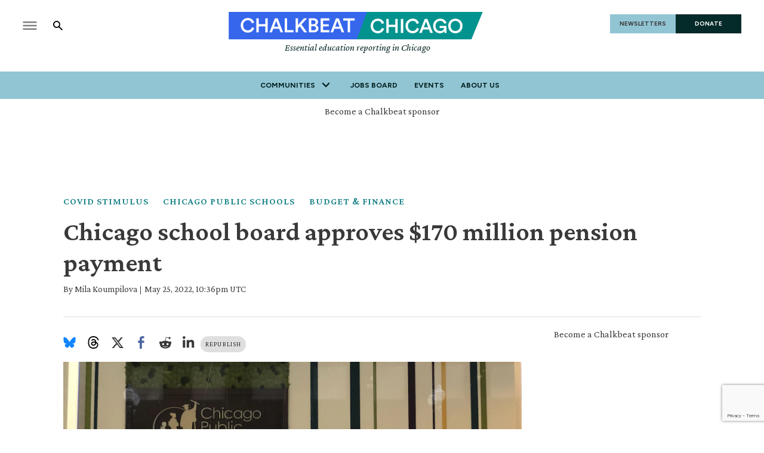

--- FILE ---
content_type: text/html; charset=utf-8
request_url: https://www.chalkbeat.org/chicago/2022/5/25/23142074/chicago-public-schools-board-of-education-pension-budget-covid-relief-dollars/
body_size: 53934
content:
<!DOCTYPE html><html class="chalkbeat" lang="en" style="overflow-x:clip"><head><meta name="viewport" content="width=device-width, initial-scale=1"/><title>Chicago school board approves a $170 million pension payment - Chalkbeat</title><meta name="description" content="This will be the third year the district will chip in for its employees’ pensions, an expense the city has previously handled. "/><meta name="twitter:description" content="This will be the third year the district will chip in for its employees’ pensions, an expense the city has previously handled. "/><meta property="og:description" content="This will be the third year the district will chip in for its employees’ pensions, an expense the city has previously handled. "/><meta property="og:title" content="Chicago school board approves a $170 million pension payment"/><meta name="twitter:title" content="Chicago school board approves a $170 million pension payment"/><meta property="og:image" content="https://www.chalkbeat.org/resizer/v2/DWBHYN2RGFDT7MTKAWHXOB5EFQ.jpg?smart=true&amp;auth=47b30d6f34267c4f390ef65d18d94792686f40549b2ba555933c65699b566e38&amp;width=1200&amp;height=630"/><meta property="og:image:alt" content="The facade of Chicago Public Schools headquarters, with the district’s sign hanging on the wall behind windows with green silhouettes of students."/><meta name="twitter:image" content="https://www.chalkbeat.org/resizer/v2/DWBHYN2RGFDT7MTKAWHXOB5EFQ.jpg?smart=true&amp;auth=47b30d6f34267c4f390ef65d18d94792686f40549b2ba555933c65699b566e38&amp;width=1200&amp;height=630"/><meta name="twitter:image:alt" content="The facade of Chicago Public Schools headquarters, with the district’s sign hanging on the wall behind windows with green silhouettes of students."/><meta property="og:type" content="article"/><meta name="robots" content="noarchive"/><meta name="parsely-type" property="parsely-type" content="post"/><meta name="parsely-section" property="parsely-section" content="front-page"/><meta name="ad-path" property="ad-path" content="chicago"/><meta property="og:site_name" content="Chalkbeat"/><meta property="og:url" content="https://www.chalkbeat.org/chicago/2022/5/25/23142074/chicago-public-schools-board-of-education-pension-budget-covid-relief-dollars/"/><meta name="twitter:card" content="summary_large_image"/><link rel="canonical" href="https://www.chalkbeat.org/chicago/2022/5/25/23142074/chicago-public-schools-board-of-education-pension-budget-covid-relief-dollars/"/><link rel="preload" as="style" href="https://fonts.googleapis.com/css?family=Barlow%20Condensed:300,300i,400,400i,600,600i,700,700i|Barlow%20Condensed:300,300i,400,400i,600,600i,700,700i|IBM%20Plex%20Serif:300,300i,400,400i,600,600i,700,700i&amp;display=swap"/><link rel="stylesheet" data-testid="font-loading-url-0" href="https://fonts.googleapis.com/css?family=Barlow%20Condensed:300,300i,400,400i,600,600i,700,700i|Barlow%20Condensed:300,300i,400,400i,600,600i,700,700i|IBM%20Plex%20Serif:300,300i,400,400i,600,600i,700,700i&amp;display=swap"/><link rel="preload" as="style" href="https://fonts.googleapis.com/css2?family=Crimson+Pro:ital,wght@0,200..900;1,200..900&amp;family=Figtree:ital,wght@0,300..900;1,300..900&amp;display=swap"/><link rel="stylesheet" data-testid="font-loading-url-1" href="https://fonts.googleapis.com/css2?family=Crimson+Pro:ital,wght@0,200..900;1,200..900&amp;family=Figtree:ital,wght@0,300..900;1,300..900&amp;display=swap"/><meta name="og:image:width" content="1200"/><meta name="og:image:height" content="630"/><meta name="og:image:type" content="image/jpeg"/><meta name="parsely-tags" content="www.chalkbeat.org,front-page,covid-stimulus,chicago/chicago-public-schools,chicago/budget-finance,chicago/school-boards,chicago"/><meta name="article:author" content="https://www.chalkbeat.org/authors/mila-koumpilova"/><meta name="article:published_time" content="2022-05-25T06:36:33-0400"/><link rel="apple-touch-icon" sizes="180x180" href="/pf/resources/images/chalkbeat/apple-touch-icon-180x180.png?d=174"/><link rel="icon" type="image/png" href="/pf/resources/images/chalkbeat/favicon-32x32.png?d=174"/><link rel="icon" type="image/png" href="/pf/resources/images/chalkbeat/favicon-16x16.png?d=174"/><meta name="fb:app_id" content="735437511148430"/><link id="fusion-output-type-styles" rel="stylesheet" type="text/css" href="/pf/dist/components/output-types/default.css?d=174&amp;mxId=00000000"/><link id="fusion-template-styles" rel="stylesheet" type="text/css" href="/pf/dist/components/combinations/default.css?d=174&amp;mxId=00000000"/><link rel="stylesheet" href="/pf/resources/site-theme/news-theme.css?d=174"/><link rel="stylesheet" href="/pf/resources/site-theme/_css/chalkbeat-chicago.min.css?d=174"/><script type="application/javascript" id="polyfill-script">if(!Array.prototype.includes||!(window.Object && window.Object.assign)||!window.Promise||!window.Symbol||!window.fetch){document.write('<script type="application/javascript" src="/pf/dist/engine/polyfill.js?d=174&mxId=00000000" defer=""><\/script>')}</script><script id="fusion-engine-react-script" type="application/javascript" src="/pf/dist/engine/react.js?d=174&amp;mxId=00000000" defer=""></script><script id="fusion-engine-combinations-script" type="application/javascript" src="/pf/dist/components/combinations/default.js?d=174&amp;mxId=00000000" defer=""></script><script async="" src="https://polyfill.io/v3/polyfill.min.js?features=IntersectionObserver%2CElement.prototype.prepend%2CElement.prototype.remove%2CArray.prototype.find%2CArray.prototype.includes"></script><script data-integration="inlineScripts">
    (function(w,d,s,l,i){
      w[l]=w[l]||[];w[l].push({'gtm.start': new Date().getTime(),event:'gtm.js'});
      var f=d.getElementsByTagName(s)[0],
      j=d.createElement(s),dl=l!='dataLayer'?'&l='+l:'';j.async=true;j.src=
      'https://www.googletagmanager.com/gtm.js?id='+i+dl;f.parentNode.insertBefore(j,f);
    })(window,document,'script','dataLayer','GTM-WXVX5VQ');
  ;
    window.addEventListener('DOMContentLoaded', (event) => {
      queryly.init("12a8b884283a4e73", document.querySelectorAll("#fusion-app"));
    });
  ;window.isIE = !!window.MSInputMethodContext && !!document.documentMode;</script><script async="" data-integration="nativo-ad" src="https://s.ntv.io/serve/load.js"></script><script defer="" data-integration="queryly" src="https://www.queryly.com/js/queryly.v4.min.js"></script><script type="application/ld+json">{
        "@context": "https://schema.org",
        "@type": "NewsArticle",
        "url": "https://www.chalkbeat.org/chicago/2022/5/25/23142074/chicago-public-schools-board-of-education-pension-budget-covid-relief-dollars/",
        "mainEntityOfPage": {
          "@type": "WebPage",
          "@id": "https://www.chalkbeat.org/chicago/2022/5/25/23142074/chicago-public-schools-board-of-education-pension-budget-covid-relief-dollars/"
        },
        "name" : "Chicago school board approves $170 million pension payment",
        "headline": "Chicago school board approves $170 million pension payment",
        "datePublished": "2022-05-25T22:36:33.537Z",
        "dateModified": "2023-11-09T15:42:12.211Z",
        "description": "This will be the third year the district will chip in for its employees’ pensions, an expense the city has previously handled. ",
        "author": [
            {
                    "@type": "Person",
                    "name": "Mila Koumpilova",
                    "url" : "https://www.chalkbeat.org/authors/mila-koumpilova"
                }
        ],       
        "publisher": {
          "@type": "NewsMediaOrganization",
          "name": "Chalkbeat",
          "logo": {
            "@type": "ImageObject",
            "url": "https://static.themebuilder.aws.arc.pub/civicnewscompany/1724615579367.svg"
           }
        },  
        "thumbnailUrl": "https://www.chalkbeat.org/resizer/v2/DWBHYN2RGFDT7MTKAWHXOB5EFQ.jpg?smart=true&auth=47b30d6f34267c4f390ef65d18d94792686f40549b2ba555933c65699b566e38&width=1440&height=1080",
        "image": {
          "@type": "ImageObject",
          "url": "https://www.chalkbeat.org/resizer/v2/DWBHYN2RGFDT7MTKAWHXOB5EFQ.jpg?smart=true&auth=47b30d6f34267c4f390ef65d18d94792686f40549b2ba555933c65699b566e38&width=1440&height=1080"
        }
      }</script><script type="text/javascript">window.googletag = window.googletag || {cmd: []};
        googletag.cmd.push(function() {                
        var SECONDS_TO_WAIT_AFTER_VIEWABILITY = 30;
        googletag.pubads().addEventListener('impressionViewable', function(event) {
          var slot = event.slot;          
              setTimeout(function() {                    
                    googletag.pubads().refresh([slot]);
                  }, SECONDS_TO_WAIT_AFTER_VIEWABILITY * 1000);
          });      
      });</script>
<script>(window.BOOMR_mq=window.BOOMR_mq||[]).push(["addVar",{"rua.upush":"false","rua.cpush":"true","rua.upre":"false","rua.cpre":"true","rua.uprl":"false","rua.cprl":"false","rua.cprf":"false","rua.trans":"SJ-5f59b8a5-0fa6-42b6-991b-76528e02b865","rua.cook":"false","rua.ims":"false","rua.ufprl":"false","rua.cfprl":"false","rua.isuxp":"false","rua.texp":"norulematch","rua.ceh":"false","rua.ueh":"false","rua.ieh.st":"0"}]);</script>
                              <script>!function(e){var n="https://s.go-mpulse.net/boomerang/";if("False"=="True")e.BOOMR_config=e.BOOMR_config||{},e.BOOMR_config.PageParams=e.BOOMR_config.PageParams||{},e.BOOMR_config.PageParams.pci=!0,n="https://s2.go-mpulse.net/boomerang/";if(window.BOOMR_API_key="9DPLB-6CT7E-HNHU3-H84C6-5KWUU",function(){function e(){if(!o){var e=document.createElement("script");e.id="boomr-scr-as",e.src=window.BOOMR.url,e.async=!0,i.parentNode.appendChild(e),o=!0}}function t(e){o=!0;var n,t,a,r,d=document,O=window;if(window.BOOMR.snippetMethod=e?"if":"i",t=function(e,n){var t=d.createElement("script");t.id=n||"boomr-if-as",t.src=window.BOOMR.url,BOOMR_lstart=(new Date).getTime(),e=e||d.body,e.appendChild(t)},!window.addEventListener&&window.attachEvent&&navigator.userAgent.match(/MSIE [67]\./))return window.BOOMR.snippetMethod="s",void t(i.parentNode,"boomr-async");a=document.createElement("IFRAME"),a.src="about:blank",a.title="",a.role="presentation",a.loading="eager",r=(a.frameElement||a).style,r.width=0,r.height=0,r.border=0,r.display="none",i.parentNode.appendChild(a);try{O=a.contentWindow,d=O.document.open()}catch(_){n=document.domain,a.src="javascript:var d=document.open();d.domain='"+n+"';void(0);",O=a.contentWindow,d=O.document.open()}if(n)d._boomrl=function(){this.domain=n,t()},d.write("<bo"+"dy onload='document._boomrl();'>");else if(O._boomrl=function(){t()},O.addEventListener)O.addEventListener("load",O._boomrl,!1);else if(O.attachEvent)O.attachEvent("onload",O._boomrl);d.close()}function a(e){window.BOOMR_onload=e&&e.timeStamp||(new Date).getTime()}if(!window.BOOMR||!window.BOOMR.version&&!window.BOOMR.snippetExecuted){window.BOOMR=window.BOOMR||{},window.BOOMR.snippetStart=(new Date).getTime(),window.BOOMR.snippetExecuted=!0,window.BOOMR.snippetVersion=12,window.BOOMR.url=n+"9DPLB-6CT7E-HNHU3-H84C6-5KWUU";var i=document.currentScript||document.getElementsByTagName("script")[0],o=!1,r=document.createElement("link");if(r.relList&&"function"==typeof r.relList.supports&&r.relList.supports("preload")&&"as"in r)window.BOOMR.snippetMethod="p",r.href=window.BOOMR.url,r.rel="preload",r.as="script",r.addEventListener("load",e),r.addEventListener("error",function(){t(!0)}),setTimeout(function(){if(!o)t(!0)},3e3),BOOMR_lstart=(new Date).getTime(),i.parentNode.appendChild(r);else t(!1);if(window.addEventListener)window.addEventListener("load",a,!1);else if(window.attachEvent)window.attachEvent("onload",a)}}(),"".length>0)if(e&&"performance"in e&&e.performance&&"function"==typeof e.performance.setResourceTimingBufferSize)e.performance.setResourceTimingBufferSize();!function(){if(BOOMR=e.BOOMR||{},BOOMR.plugins=BOOMR.plugins||{},!BOOMR.plugins.AK){var n="true"=="true"?1:0,t="",a="aoaudeax3t3bq2lpjfaq-f-5443fc596-clientnsv4-s.akamaihd.net",i="false"=="true"?2:1,o={"ak.v":"39","ak.cp":"1494048","ak.ai":parseInt("941409",10),"ak.ol":"0","ak.cr":8,"ak.ipv":4,"ak.proto":"h2","ak.rid":"45d4e60","ak.r":42198,"ak.a2":n,"ak.m":"dscr","ak.n":"ff","ak.bpcip":"3.129.65.0","ak.cport":44444,"ak.gh":"23.66.232.19","ak.quicv":"","ak.tlsv":"tls1.3","ak.0rtt":"","ak.0rtt.ed":"","ak.csrc":"-","ak.acc":"","ak.t":"1768900929","ak.ak":"hOBiQwZUYzCg5VSAfCLimQ==q1mAibMDyf2613CUPKzyerVJtUw9AvabFrchokzRYQkWtsM/ajcIT169OtzIgXU/SXj9Nedcbueyb3AA9dMRBJwAVUIwHpPDr+uMa04AXIT7jr97e0jmkuMy2soDzma9dO+ZboUIONbBK4v5xbjBqu/ldAPHYW5KfXBY3JqVv322klsww+PfCG7XhfnZFYfAFow0MLe3xO94RE+tLW6yJwj6Ca1cDZrICBbpnb9RFMXcxM9Gp7frkSARcYA2WNOfjRlKcno53xPLtKs17j5IgFM6pcBcxY6AoXHXKUqdd8aXU6pksZxgAGJ7ygzvwEz/Cagmt3YGnwk09QFN1Y/zn/REBNwa9wh17RI2upF8ZHlQFjDnrz8UZt79G/r0pXOPkUwJ+BnxWjvriBO+rxJk5F2tKuGCZbKcekONwmxN+mU=","ak.pv":"10","ak.dpoabenc":"","ak.tf":i};if(""!==t)o["ak.ruds"]=t;var r={i:!1,av:function(n){var t="http.initiator";if(n&&(!n[t]||"spa_hard"===n[t]))o["ak.feo"]=void 0!==e.aFeoApplied?1:0,BOOMR.addVar(o)},rv:function(){var e=["ak.bpcip","ak.cport","ak.cr","ak.csrc","ak.gh","ak.ipv","ak.m","ak.n","ak.ol","ak.proto","ak.quicv","ak.tlsv","ak.0rtt","ak.0rtt.ed","ak.r","ak.acc","ak.t","ak.tf"];BOOMR.removeVar(e)}};BOOMR.plugins.AK={akVars:o,akDNSPreFetchDomain:a,init:function(){if(!r.i){var e=BOOMR.subscribe;e("before_beacon",r.av,null,null),e("onbeacon",r.rv,null,null),r.i=!0}return this},is_complete:function(){return!0}}}}()}(window);</script></head><body class="content-story" style="overflow-x:clip"><noscript><iframe title="gtm" src="https://www.googletagmanager.com/ns.html?id=GTM-WXVX5VQ" height="0" width="0" style="display:none;visibility:hidden"></iframe></noscript><a class="skip-main" href="#main">Skip to main content</a><div id="fusion-app" class="layout-section"><div class="site-chalkbeat custom-layout page-twoColumn"><header class="header"><div class="c-stack b-single-chain" data-style-direction="vertical" data-style-justification="start" data-style-alignment="unset" data-style-inline="false" data-style-wrap="nowrap"><div class="c-stack b-single-chain__children-stack" data-style-direction="vertical" data-style-justification="start" data-style-alignment="unset" data-style-inline="false" data-style-wrap="nowrap"><div class="genericHeader"><div class="Page-header"><div class="page-header-top-container"><div class="hamburger-search-container"><button class="hamburger-menu-button" type="button"><svg class="icon-hamburger"><use xlink:href="#icon-hamburger"></use></svg></button><button class="SearchOverlay-search-button"><svg class="icon-magnify"><use xlink:href="#icon-magnify"></use></svg><span class="sr-only">Show Search</span><svg class="close-x"><use xlink:href="#close"></use></svg></button></div><div class="Page-header-bar-logo"><a aria-label="home page" href="/chicago/" data-cms-ai="0"><img class="PageLogo-image" src="/pf/resources/images/chalkbeat/logos/cb-chicago-primary.svg?d=174" alt="Chalkbeat Chicago"/></a><div class="Page-header-tagline">Essential education reporting in Chicago</div></div><div class="Page-header-end"><a href="/newsletters/" class="newsletter-button" data-cms-ai="0">NEWSLETTERS</a><a href="https://chalkbeat.fundjournalism.org/donate/?campaign=701Pc000003r3R4IAI" class="donate-button" data-cms-ai="0">DONATE</a></div></div><div class="Page-header-navigation"><nav class="Navigation"><ul class="Navigation-items"><li class="Navigation-items-item"><div class="NavigationItem  has-menu"><div class="NavigationItem-text"><span class="Panel ">Communities</span><div class="NavigationItem-more"><button aria-label="More"><svg class="chevron"><use xlink:href="#chevron-down"></use></svg></button></div></div><div class="NavigationItem-items" style="display:none"><ul><li class="NavigationItem-items-item"><a class="NavigationLink" href="/chicago/">Chicago</a></li><li class="NavigationItem-items-item"><a class="NavigationLink" href="/colorado/">Colorado</a></li><li class="NavigationItem-items-item"><a class="NavigationLink" href="/detroit/">Detroit</a></li><li class="NavigationItem-items-item"><a class="NavigationLink" href="/indiana/">Indiana</a></li><li class="NavigationItem-items-item"><a class="NavigationLink" href="/newyork/">New York</a></li><li class="NavigationItem-items-item"><a class="NavigationLink" href="/newark/">Newark</a></li><li class="NavigationItem-items-item"><a class="NavigationLink" href="/philadelphia/">Philadelphia</a></li><li class="NavigationItem-items-item"><a class="NavigationLink" href="/tennessee/">Tennessee</a></li><li class="NavigationItem-items-item"><a class="NavigationLink" href="https://www.chalkbeat.org/">National News</a></li></ul></div></div></li><li class="Navigation-items-item item-about"><div class="NavigationItem "><div class="NavigationItem-text"><a href="https://jobs.chalkbeat.org/?_ga=2.249183687.1159973125.1647355477-775160776.1647355476">Jobs Board</a></div></div></li><li class="Navigation-items-item item-about"><div class="NavigationItem "><div class="NavigationItem-text"><a href="https://events.chalkbeat.org/?bureau=colorado&amp;_ga=2.249183687.1159973125.1647355477-775160776.1647355476">Events</a></div></div></li><li class="Navigation-items-item item-about"><div class="NavigationItem "><div class="NavigationItem-text"><a href="/pages/about/">About Us</a></div></div></li><li id="item-more" class="Navigation-items-item item-more"><div class="NavigationItem has-menu"><div class="NavigationItem-text"><span class="Panel ">More</span><div class="NavigationItem-more"><button aria-label="More"><svg class="chevron"><use xlink:href="#chevron-down"></use></svg></button></div></div></div></li></ul></nav><div class="GenericHeader-sticky-header" style="display:none"><div class="GenericHeader-sticky-container"><a aria-label="home page" href="/chicago/" data-cms-ai="0"><img class="PageLogo-image" src="/pf/resources/images/chalkbeat/logos/cb-chicago-primary.svg?d=174" alt="Chalkbeat Chicago"/></a><div class="GenericHeader-navbar-container"><nav class="Navigation"><ul class="Navigation-items"><li class="Navigation-items-item"><div class="NavigationItem  has-menu"><div class="NavigationItem-text"><span class="Panel ">Communities</span><div class="NavigationItem-more"><button aria-label="More"><svg class="chevron"><use xlink:href="#chevron-down"></use></svg></button></div></div><div class="NavigationItem-items" style="display:none"><ul><li class="NavigationItem-items-item"><a class="NavigationLink" href="/chicago/">Chicago</a></li><li class="NavigationItem-items-item"><a class="NavigationLink" href="/colorado/">Colorado</a></li><li class="NavigationItem-items-item"><a class="NavigationLink" href="/detroit/">Detroit</a></li><li class="NavigationItem-items-item"><a class="NavigationLink" href="/indiana/">Indiana</a></li><li class="NavigationItem-items-item"><a class="NavigationLink" href="/newyork/">New York</a></li><li class="NavigationItem-items-item"><a class="NavigationLink" href="/newark/">Newark</a></li><li class="NavigationItem-items-item"><a class="NavigationLink" href="/philadelphia/">Philadelphia</a></li><li class="NavigationItem-items-item"><a class="NavigationLink" href="/tennessee/">Tennessee</a></li><li class="NavigationItem-items-item"><a class="NavigationLink" href="https://www.chalkbeat.org/">National News</a></li></ul></div></div></li><li class="Navigation-items-item item-about"><div class="NavigationItem "><div class="NavigationItem-text"><a href="https://jobs.chalkbeat.org/?_ga=2.249183687.1159973125.1647355477-775160776.1647355476">Jobs Board</a></div></div></li><li class="Navigation-items-item item-about"><div class="NavigationItem "><div class="NavigationItem-text"><a href="https://events.chalkbeat.org/?bureau=colorado&amp;_ga=2.249183687.1159973125.1647355477-775160776.1647355476">Events</a></div></div></li><li class="Navigation-items-item item-about"><div class="NavigationItem "><div class="NavigationItem-text"><a href="/pages/about/">About Us</a></div></div></li><li id="item-more" class="Navigation-items-item item-more"><div class="NavigationItem has-menu"><div class="NavigationItem-text"><span class="Panel ">More</span><div class="NavigationItem-more"><button aria-label="More"><svg class="chevron"><use xlink:href="#chevron-down"></use></svg></button></div></div></div></li></ul></nav><button class="SearchOverlay-search-button"><svg class="icon-magnify"><use xlink:href="#icon-magnify"></use></svg><span class="sr-only">Show Search</span><svg class="close-x"><use xlink:href="#close-x"></use></svg></button></div></div></div></div><div class="hidden"><svg viewBox="373.3 133.3 533.3 533.3" id="icon-magnify" xmlns="http://www.w3.org/2000/svg"><path d="M754.7 468.7l-22.3-22.3c24.3-33.3 37.5-73.4 37.7-114.7 0-109.5-88.8-198.3-198.3-198.3s-198.3 88.8-198.3 198.3S462.1 530 571.7 530c41.2-.2 81.3-13.4 114.7-37.7l22.3 22.3 152.7 152 45.3-45.3-152-152.6zm-183 0c-75.8 0-137.3-61.5-137.3-137.3S495.8 194 571.7 194 709 255.5 709 331.3c.2 75.7-61 137.1-136.7 137.3-.2.1-.4.1-.6.1z"></path></svg></div></div></div></div></div></header><section role="main" tabindex="-1"><div class="fullWidth1"><div id="arcad-feature-f0f4InAvKk9k1w1-156b2445a2111" class="c-stack b-ads-block" data-style-direction="vertical" data-style-justification="start" data-style-alignment="center" data-style-inline="false" data-style-wrap="nowrap"><div class="advertisement-link-wrapper"><a href="/pages/chalkbeat-media-kit/" target="_blank" class="advertisement-link" rel="noopener noreferrer">Become a Chalkbeat sponsor</a></div><div style="text-align:center;min-height:90px"><div id="arcad_f0f4InAvKk9k1w1-156b2445a2111"></div></div></div><div class="breadcrumbs"><a href="/covid-stimulus/">COVID Stimulus</a><a href="/chicago/chicago-public-schools">Chicago Public Schools</a><a href="/chicago/budget-finance">Budget &amp; finance</a></div><h1 class="b-headline">Chicago school board approves $170 million pension payment</h1><div class="byline"><span class="author">By <div class="Page-byline"><div class="Page-authors"><a href="https://www.chalkbeat.org/authors/mila-koumpilova">Mila Koumpilova</a></div></div></span><span class="separator"> | </span><span class="date">May 25, 2022, 10:36pm UTC</span></div></div><div class="twoColumn"><main class="main"><div class="share-bar"><ul><li><a href="https://bsky.app/intent/compose?text=https%3A%2F%2Fwww.chalkbeat.org%2Fchicago%2F2022%2F5%2F25%2F23142074%2Fchicago-public-schools-board-of-education-pension-budget-covid-relief-dollars%2F" target="_blank" rel="noreferrer" class="bluesky-share-button"><svg xmlns="http://www.w3.org/2000/svg" viewBox="0 0 600 530" version="1.1"><path d="m135.72 44.03c66.496 49.921 138.02 151.14 164.28 205.46 26.262-54.316 97.782-155.54 164.28-205.46 47.98-36.021 125.72-63.892 125.72 24.795 0 17.712-10.155 148.79-16.111 170.07-20.703 73.984-96.144 92.854-163.25 81.433 117.3 19.964 147.14 86.092 82.697 152.22-122.39 125.59-175.91-31.511-189.63-71.766-2.514-7.3797-3.6904-10.832-3.7077-7.8964-0.0174-2.9357-1.1937 0.51669-3.7077 7.8964-13.714 40.255-67.233 197.36-189.63 71.766-64.444-66.128-34.605-132.26 82.697-152.22-67.108 11.421-142.55-7.4491-163.25-81.433-5.9562-21.282-16.111-152.36-16.111-170.07 0-88.687 77.742-60.816 125.72-24.795z" fill="#1185fe"></path></svg></a></li><li><a href="https://www.threads.net/intent/post?url=https%3A%2F%2Fwww.chalkbeat.org%2Fchicago%2F2022%2F5%2F25%2F23142074%2Fchicago-public-schools-board-of-education-pension-budget-covid-relief-dollars%2F" target="_blank" rel="noreferrer" class="threads-share-button"><svg xmlns="http://www.w3.org/2000/svg" aria-label="Threads" viewBox="0 0 192 192"><path class="x19hqcy" d="M141.537 88.9883C140.71 88.5919 139.87 88.2104 139.019 87.8451C137.537 60.5382 122.616 44.905 97.5619 44.745C97.4484 44.7443 97.3355 44.7443 97.222 44.7443C82.2364 44.7443 69.7731 51.1409 62.102 62.7807L75.881 72.2328C81.6116 63.5383 90.6052 61.6848 97.2286 61.6848C97.3051 61.6848 97.3819 61.6848 97.4576 61.6855C105.707 61.7381 111.932 64.1366 115.961 68.814C118.893 72.2193 120.854 76.925 121.825 82.8638C114.511 81.6207 106.601 81.2385 98.145 81.7233C74.3247 83.0954 59.0111 96.9879 60.0396 116.292C60.5615 126.084 65.4397 134.508 73.775 140.011C80.8224 144.663 89.899 146.938 99.3323 146.423C111.79 145.74 121.563 140.987 128.381 132.296C133.559 125.696 136.834 117.143 138.28 106.366C144.217 109.949 148.617 114.664 151.047 120.332C155.179 129.967 155.42 145.8 142.501 158.708C131.182 170.016 117.576 174.908 97.0135 175.059C74.2042 174.89 56.9538 167.575 45.7381 153.317C35.2355 139.966 29.8077 120.682 29.6052 96C29.8077 71.3178 35.2355 52.0336 45.7381 38.6827C56.9538 24.4249 74.2039 17.11 97.0132 16.9405C119.988 17.1113 137.539 24.4614 149.184 38.788C154.894 45.8136 159.199 54.6488 162.037 64.9503L178.184 60.6422C174.744 47.9622 169.331 37.0357 161.965 27.974C147.036 9.60668 125.202 0.195148 97.0695 0H96.9569C68.8816 0.19447 47.2921 9.6418 32.7883 28.0793C19.8819 44.4864 13.2244 67.3157 13.0007 95.9325L13 96L13.0007 96.0675C13.2244 124.684 19.8819 147.514 32.7883 163.921C47.2921 182.358 68.8816 191.806 96.9569 192H97.0695C122.03 191.827 139.624 185.292 154.118 170.811C173.081 151.866 172.51 128.119 166.26 113.541C161.776 103.087 153.227 94.5962 141.537 88.9883ZM98.4405 129.507C88.0005 130.095 77.1544 125.409 76.6196 115.372C76.2232 107.93 81.9158 99.626 99.0812 98.6368C101.047 98.5234 102.976 98.468 104.871 98.468C111.106 98.468 116.939 99.0737 122.242 100.233C120.264 124.935 108.662 128.946 98.4405 129.507Z"></path></svg></a></li><li><a href="https://twitter.com/intent/tweet?url=https%3A%2F%2Fwww.chalkbeat.org%2Fchicago%2F2022%2F5%2F25%2F23142074%2Fchicago-public-schools-board-of-education-pension-budget-covid-relief-dollars%2F" target="_blank" rel="noreferrer"><svg><svg class="c-icon" width="22" height="22" xmlns="http://www.w3.org/2000/svg" viewBox="0 0 512 512" fill="currentColor" aria-hidden="true" focusable="false"><path d="M389.2 48h70.6L305.6 224.2 487 464H345L233.7 318.6 106.5 464H35.8L200.7 275.5 26.8 48H172.4L272.9 180.9 389.2 48zM364.4 421.8h39.1L151.1 88h-42L364.4 421.8z"></path></svg></svg></a></li><li><a href="https://www.facebook.com/dialog/share?app_id=735437511148430&amp;display=popup&amp;href=https%3A%2F%2Fwww.chalkbeat.org%2Fchicago%2F2022%2F5%2F25%2F23142074%2Fchicago-public-schools-board-of-education-pension-budget-covid-relief-dollars%2F" target="_blank" rel="noreferrer" class="facebook-share-button"><svg><use xlink:href="#icon-facebook"></use></svg></a></li><li><a href="https://www.reddit.com/submit?url=https%3A%2F%2Fwww.chalkbeat.org%2Fchicago%2F2022%2F5%2F25%2F23142074%2Fchicago-public-schools-board-of-education-pension-budget-covid-relief-dollars%2F" target="_blank" rel="noreferrer" class="reddit-share-button"><svg><svg class="c-icon" width="22" height="22" xmlns="http://www.w3.org/2000/svg" viewBox="0 0 512 512" fill="currentColor" aria-hidden="true" focusable="false"><path d="M440.3 203.5c-15 0-28.2 6.2-37.9 15.9-35.7-24.7-83.8-40.6-137.1-42.3L293 52.3l88.2 19.8c0 21.6 17.6 39.2 39.2 39.2 22 0 39.7-18.1 39.7-39.7s-17.6-39.7-39.7-39.7c-15.4 0-28.7 9.3-35.3 22l-97.4-21.6c-4.9-1.3-9.7 2.2-11 7.1L246.3 177c-52.9 2.2-100.5 18.1-136.3 42.8-9.7-10.1-23.4-16.3-38.4-16.3-55.6 0-73.8 74.6-22.9 100.1-1.8 7.9-2.6 16.3-2.6 24.7 0 83.8 94.4 151.7 210.3 151.7 116.4 0 210.8-67.9 210.8-151.7 0-8.4-.9-17.2-3.1-25.1 49.9-25.6 31.5-99.7-23.8-99.7zM129.4 308.9c0-22 17.6-39.7 39.7-39.7 21.6 0 39.2 17.6 39.2 39.7 0 21.6-17.6 39.2-39.2 39.2-22 .1-39.7-17.6-39.7-39.2zm214.3 93.5c-36.4 36.4-139.1 36.4-175.5 0-4-3.5-4-9.7 0-13.7 3.5-3.5 9.7-3.5 13.2 0 27.8 28.5 120 29 149 0 3.5-3.5 9.7-3.5 13.2 0 4.1 4 4.1 10.2.1 13.7zm-.8-54.2c-21.6 0-39.2-17.6-39.2-39.2 0-22 17.6-39.7 39.2-39.7 22 0 39.7 17.6 39.7 39.7-.1 21.5-17.7 39.2-39.7 39.2z"></path></svg></svg></a></li><li><a href="https://www.linkedin.com/shareArticle?mini=true&amp;url=https%3A%2F%2Fwww.chalkbeat.org%2Fchicago%2F2022%2F5%2F25%2F23142074%2Fchicago-public-schools-board-of-education-pension-budget-covid-relief-dollars%2F" target="_blank" rel="noreferrer" class="linkedin-share-button"><svg><svg class="c-icon" width="22" height="22" xmlns="http://www.w3.org/2000/svg" viewBox="0 0 512 512" fill="currentColor" aria-hidden="true" focusable="false"><path d="M100.28 448H7.4V148.9h92.88zM53.79 108.1C24.09 108.1 0 83.5 0 53.8a53.79 53.79 0 0 1 107.58 0c0 29.7-24.1 54.3-53.79 54.3zM447.9 448h-92.68V302.4c0-34.7-.7-79.2-48.29-79.2-48.29 0-55.69 37.7-55.69 76.7V448h-92.78V148.9h89.08v40.8h1.3c12.4-23.5 42.69-48.3 87.88-48.3 94 0 111.28 61.9 111.28 142.3V448z"></path></svg></svg></a></li></ul><a class="republish-link" href="/republish/chicago/2022/5/25/23142074/chicago-public-schools-board-of-education-pension-budget-covid-relief-dollars/">Republish</a></div><div class="b-lead-art"><figure class="c-media-item"><button aria-label="lead-art-block.fullscreen-enter" class="c-button c-button--medium c-button--default" type="button"><span class="visually-hidden">lead-art-block.fullscreen-enter</span><svg class="c-icon" width="48" height="48" xmlns="http://www.w3.org/2000/svg" viewBox="0 0 512 512" fill="currentColor" aria-hidden="true" focusable="false"><path d="M480 344V456C480.008 459.154 479.393 462.278 478.189 465.194C476.986 468.109 475.218 470.758 472.988 472.988C470.758 475.218 468.109 476.986 465.194 478.189C462.278 479.393 459.154 480.008 456 480H344C322.61 480 311.91 454.1 327 439L363.2 402.8L256 295.6L148.77 402.9L185 439C200.09 454.1 189.39 480 168 480H56.0001C52.8461 480.008 49.7217 479.393 46.8063 478.189C43.8909 476.986 41.242 475.218 39.0119 472.988C36.7817 470.758 35.0142 468.109 33.8108 465.194C32.6075 462.278 31.9922 459.154 32.0001 456V344C32.0001 322.6 57.8901 311.9 73.0001 327L109.19 363.2L216.46 256L109.18 148.7L73.0001 185C57.9001 200.1 32.0001 189.4 32.0001 168V56.0001C31.9922 52.8461 32.6075 49.7217 33.8108 46.8063C35.0142 43.8909 36.7817 41.242 39.0119 39.0119C41.242 36.7817 43.8909 35.0142 46.8063 33.8108C49.7217 32.6075 52.8461 31.9922 56.0001 32.0001H168C189.39 32.0001 200.09 57.9001 185 73.0001L148.8 109.2L256 216.4L363.23 109.1L327 73.0001C311.91 57.9001 322.61 32.0001 344 32.0001H456C459.154 31.9922 462.278 32.6075 465.194 33.8108C468.109 35.0142 470.758 36.7817 472.988 39.0119C475.218 41.242 476.986 43.8909 478.189 46.8063C479.393 49.7217 480.008 52.8461 480 56.0001V168C480 189.4 454.11 200.1 439 185L402.81 148.8L295.54 256L402.82 363.3L439 327.1C454.1 311.9 480 322.6 480 344Z"></path></svg><span>Expand</span></button><div class="b-lead-art__image-wrapper"><img data-chromatic="ignore" alt="The facade of Chicago Public Schools headquarters, with the district’s sign hanging on the wall behind windows with green silhouettes of students." class="c-image" loading="eager" src="https://www.chalkbeat.org/resizer/v2/DWBHYN2RGFDT7MTKAWHXOB5EFQ.jpg?smart=true&amp;auth=47b30d6f34267c4f390ef65d18d94792686f40549b2ba555933c65699b566e38&amp;width=4032&amp;height=2688" srcSet="https://www.chalkbeat.org/resizer/v2/DWBHYN2RGFDT7MTKAWHXOB5EFQ.jpg?smart=true&amp;auth=47b30d6f34267c4f390ef65d18d94792686f40549b2ba555933c65699b566e38&amp;width=800&amp;height=533 800w, https://www.chalkbeat.org/resizer/v2/DWBHYN2RGFDT7MTKAWHXOB5EFQ.jpg?smart=true&amp;auth=47b30d6f34267c4f390ef65d18d94792686f40549b2ba555933c65699b566e38&amp;width=1600&amp;height=1066 1600w" width="4032" height="2688"/></div><figcaption class="c-media-item__fig-caption"><span class="c-media-item__caption">During the Chicago Board of Education meeting Wednesday, members narrowly voted to increase pension payments from $100 to $170 million. </span><span class="c-media-item__credit">(Mauricio Peña / Chalkbeat) </span></figcaption></figure></div><article class="default__ArticleBodyCivic-sc-1px4eze-2 dBbmFz article-body-wrapper"><p class="default__StyledText-sc-1px4eze-0 egVxCn body-paragraph">Chicago Public Schools leaders raised alarms about long-term financial pressures looming for the country’s third-largest district, arguing that like others in the state, it should have the ability to ask its residents to raise their own taxes to pay for operating and building project expenses.&nbsp;</p><p class="default__StyledText-sc-1px4eze-0 egVxCn body-paragraph">The wide-ranging discussion came Wednesday as a divided board voted to significantly increase the district’s contribution to a city employee pension fund. The board also faced ongoing criticism over trimming some campus budgets next year, though officials recently reversed some of those cuts.&nbsp;</p><p class="default__StyledText-sc-1px4eze-0 egVxCn body-paragraph">At the board’s regular monthly meeting, the district administration reiterated that it’s investing more in schools next year amid steep pandemic enrollment declines and is putting a premium on ensuring “reasonable” class sizes, arts programming, and academic interventions across the board. And officials gave a broad breakdown of how they have spent about $1 billion in federal COVID relief dollars so far, along with a more detailed outline of $600 million in additional spending planned for 2022-23.&nbsp;</p><p class="default__StyledText-sc-1px4eze-0 egVxCn body-paragraph">But those dollars will be gone in two years, officials stressed, and the district’s prospects for additional revenue are murky at best — as Chicago gears up for a transition to an elected school board.&nbsp;</p><p class="default__StyledText-sc-1px4eze-0 egVxCn body-paragraph">“This elected school board should have some of the same authority every other district in the state has to go to the voters for both operating and capital expenses,” said board president Miguel del Valle.&nbsp;</p><p class="default__StyledText-sc-1px4eze-0 egVxCn body-paragraph">CEO Pedro Martinez similarly expressed frustration that the district is currently limited in asking Chicago’s taxpayers for help in chipping in for building improvements — an option he says was available at districts where he worked in Nevada and Texas.&nbsp;</p><p class="default__StyledText-sc-1px4eze-0 egVxCn body-paragraph">CPS, which is gearing up to release its complete budget later this summer, announced its campus budgets in April. The district is allocating more dollars to schools overall, but critics pounced on proposed budget cuts at 40% of campuses amid significant pandemic-era enrollment losses.&nbsp;</p><p class="default__StyledText-sc-1px4eze-0 egVxCn body-paragraph">The district’s principal association, teachers union, and some parent advocacy groups have argued that the district should hold school budgets harmless for the third year in a row to account for heightened student academic and mental health needs.</p><p class="default__StyledText-sc-1px4eze-0 egVxCn body-paragraph">The district has since restored about $24 million in cuts, including $14 million for special education, following appeals from school leaders. The district also divvied up educator professional development and other dollars that had previously been centrally budgeted among school campuses, boosting overall school budget amounts. With these revisions, the overall amount of the cuts decreased to $18.6 million, with about 23% of campuses now seeing lower budgets.&nbsp;</p><p class="default__StyledText-sc-1px4eze-0 egVxCn body-paragraph">But advocates and outgoing Chicago Teachers Union president Jesse Sharkey continued to make a case against any cuts to the board Wednesday.</p><div id="arcad-feature-f0fyX8YAbnB12a9-b9a124c40e6f5" class="c-stack b-ads-block" data-style-direction="vertical" data-style-justification="start" data-style-alignment="center" data-style-inline="false" data-style-wrap="nowrap"><div class="advertisement-link-wrapper"><a href="/pages/chalkbeat-media-kit/" target="_blank" class="advertisement-link" rel="noopener noreferrer">Become a Chalkbeat sponsor</a></div><div style="text-align:center;min-height:90px"><div id="arcad_f0fyX8YAbnB12a9-b9a124c40e6f5"></div></div></div><p class="default__StyledText-sc-1px4eze-0 egVxCn body-paragraph">“As long as staff is being cut from schools that are already short-staffed, you’ll hear me speak out against these cuts,” Sharkey said.&nbsp;</p><p class="default__StyledText-sc-1px4eze-0 egVxCn body-paragraph">Sharkey also decried a ballooning payment to a city employee pension fund at a time when Illinois, by its own calculation, found Chicago receives about 63% of the money it needs to be fully funded.&nbsp;</p><p class="default__StyledText-sc-1px4eze-0 egVxCn body-paragraph">The district is on the hook for $170 million to the Municipal Employees’ Annuity and Benefit Fund of Chicago, a pension fund that covers its support staff — up from $100 million last year. This will be the third year the district will contribute for its employees’ pensions, an expense the city has previously handled.&nbsp;</p><p class="default__StyledText-sc-1px4eze-0 egVxCn body-paragraph">“If the money isn’t there, let’s say we cannot afford to give $170 million to the city,” Sharkey said.&nbsp;</p><p class="default__StyledText-sc-1px4eze-0 egVxCn body-paragraph">But del Valle said stepping in to cover pension expenditures for the district’s own employees is a key step in “disentangling” the district from the city as Chicago Public Schools transitions to an elected school board from one historically appointed by the mayor.&nbsp;</p><p class="default__StyledText-sc-1px4eze-0 egVxCn body-paragraph">He called on the teachers union to join the district in advocating for more money from the state to help meet these pension obligations, which he said threaten to open up a “humongous structural deficit.”&nbsp;&nbsp;</p><p class="default__StyledText-sc-1px4eze-0 egVxCn body-paragraph">Still, he stressed, “These pension payments are CPS employees. They are our responsibility.”&nbsp;&nbsp;</p><p class="default__StyledText-sc-1px4eze-0 egVxCn body-paragraph">Board vice president Sendhil Revuluri said that over the years the city put “wildly inadequate” contributions into the fund, and Chicago now faces growing payments to catch up on increasing obligations. The $170 million represents about 65% of this year’s tab, with the city picking up the rest.&nbsp;</p><p class="default__StyledText-sc-1px4eze-0 egVxCn body-paragraph">The board backed the increased payment on a 3-to-2 vote. Member Elizabeth Todd-Breland, one of the no votes, argued the district really needs every dollar it can steer toward student needs as it tries to bounce back from the pandemic.</p><p class="default__StyledText-sc-1px4eze-0 egVxCn body-paragraph">“I’m not comfortable with having City Hall balance any more of their budget on CPS’ budget,” said Todd-Breland, who added “This is one of those times where we’re being asked to do this on a timeline that does not work for CPS.”</p><div id="arcad-feature-f0frQJECbnB129r-79df346c835cd" class="c-stack b-ads-block" data-style-direction="vertical" data-style-justification="start" data-style-alignment="center" data-style-inline="false" data-style-wrap="nowrap"><div class="advertisement-link-wrapper"><a href="/pages/chalkbeat-media-kit/" target="_blank" class="advertisement-link" rel="noopener noreferrer">Become a Chalkbeat sponsor</a></div><div style="text-align:center;min-height:90px"><div id="arcad_f0frQJECbnB129r-79df346c835cd"></div></div></div><p class="default__StyledText-sc-1px4eze-0 egVxCn body-paragraph"><em>Correction: The article’s headline has been updated to reflect the total pension payment approved by the board.</em></p><p class="default__StyledText-sc-1px4eze-0 egVxCn body-paragraph">​​<em>Mila Koumpilova is Chalkbeat Chicago’s senior reporter covering Chicago Public Schools. Contact Mila at mkoumpilova@chalkbeat.org.</em></p></article><div id="fusion-static-enter:html-block-f0fUlA3NbnB12xt" style="display:none" data-fusion-component="html-block-f0fUlA3NbnB12xt"></div><div><div class="PageList-header">
    <svg class="PageList-header-squiggly"><use xlink:href="#squiggly"></use></svg>
    <div class="PageList-header-title-wrap">
        
            <div class="PageList-header-title">The Latest</div>
        

        
    </div>

    
    
</div></div><div id="fusion-static-exit:html-block-f0fUlA3NbnB12xt" style="display:none" data-fusion-component="html-block-f0fUlA3NbnB12xt"></div><div class="List"><div class="results-list-container"><div class="PageListH-items-item "><div class="PagePromo-standard"><div class="PagePromo-media"><figure class="c-media-item"><a class="c-link" href="/colorado/2026/01/16/federal-judge-dismisses-transgender-athlete-lawsuit-district-49/" aria-hidden="true" tabindex="-1"><img data-chromatic="ignore" alt="Federal judge recommends dismissing Colorado school districts’ suit on transgender athletes’ rights" class="c-image" loading="lazy" src="https://www.chalkbeat.org/resizer/v2/HL5TFCZ2XZD2NHCVTJQUAQL4DM.jpg?auth=f51aa7a5e2acecae472d6f5823c065c5270780e4f2370f1387008a31271501d7&amp;smart=true&amp;width=377&amp;height=212" srcSet="https://www.chalkbeat.org/resizer/v2/HL5TFCZ2XZD2NHCVTJQUAQL4DM.jpg?auth=f51aa7a5e2acecae472d6f5823c065c5270780e4f2370f1387008a31271501d7&amp;smart=true&amp;width=100&amp;height=56 100w, https://www.chalkbeat.org/resizer/v2/HL5TFCZ2XZD2NHCVTJQUAQL4DM.jpg?auth=f51aa7a5e2acecae472d6f5823c065c5270780e4f2370f1387008a31271501d7&amp;smart=true&amp;width=377&amp;height=212 377w, https://www.chalkbeat.org/resizer/v2/HL5TFCZ2XZD2NHCVTJQUAQL4DM.jpg?auth=f51aa7a5e2acecae472d6f5823c065c5270780e4f2370f1387008a31271501d7&amp;smart=true&amp;width=600&amp;height=337 600w" sizes="(max-width: 1100px) 50vw, 228px" width="377" height="212"/></a></figure></div><div class="PagePromo-content"><div class="PagePromo-title"><a href="/colorado/2026/01/16/federal-judge-dismisses-transgender-athlete-lawsuit-district-49/" title="Federal judge recommends dismissing Colorado school districts’ suit on transgender athletes’ rights">Federal judge recommends dismissing Colorado school districts’ suit on transgender athletes’ rights</a></div><div class="PagePromo-description"><p>District 49, a conservative-leaning district near Colorado Springs, spearheaded the lawsuit last spring. </p></div><div class="PagePromo-byline"><div class="PagePromo-author"><div class="byline"><span class="author">By <div class="Page-byline"><div class="Page-authors"><a href="https://www.chalkbeat.org/authors/ann-schimke">Ann Schimke</a></div></div></span><span class="separator"> | </span><span class="date">January 16</span></div></div></div></div></div></div><div class="PageListH-items-item "><div class="PagePromo-standard"><div class="PagePromo-media"><figure class="c-media-item"><a class="c-link" href="/indiana/2026/01/16/ips-school-board-member-allissa-impink-announces-run-for-indiana-senate/" aria-hidden="true" tabindex="-1"><img data-chromatic="ignore" alt="IPS school board member Allissa Impink announces candidacy for Senate District 46" class="c-image" loading="lazy" src="https://www.chalkbeat.org/resizer/v2/V6ABO74XLBEQLOOATWIM3ZV6UQ.JPG?auth=21ca10359886b109bd651f6b39c565737b25365ec33bdc298e8da73f962dacf0&amp;smart=true&amp;width=377&amp;height=212" srcSet="https://www.chalkbeat.org/resizer/v2/V6ABO74XLBEQLOOATWIM3ZV6UQ.JPG?auth=21ca10359886b109bd651f6b39c565737b25365ec33bdc298e8da73f962dacf0&amp;smart=true&amp;width=100&amp;height=56 100w, https://www.chalkbeat.org/resizer/v2/V6ABO74XLBEQLOOATWIM3ZV6UQ.JPG?auth=21ca10359886b109bd651f6b39c565737b25365ec33bdc298e8da73f962dacf0&amp;smart=true&amp;width=377&amp;height=212 377w, https://www.chalkbeat.org/resizer/v2/V6ABO74XLBEQLOOATWIM3ZV6UQ.JPG?auth=21ca10359886b109bd651f6b39c565737b25365ec33bdc298e8da73f962dacf0&amp;smart=true&amp;width=600&amp;height=337 600w" sizes="(max-width: 1100px) 50vw, 228px" width="377" height="212"/></a></figure></div><div class="PagePromo-content"><div class="PagePromo-title"><a href="/indiana/2026/01/16/ips-school-board-member-allissa-impink-announces-run-for-indiana-senate/" title="IPS school board member Allissa Impink announces candidacy for Senate District 46">IPS school board member Allissa Impink announces candidacy for Senate District 46</a></div><div class="PagePromo-description"><p>If Impink is elected, the remaining IPS school board members would need to appoint someone to fill the role of District 4 commissioner. </p></div><div class="PagePromo-byline"><div class="PagePromo-author"><div class="byline"><span class="author">By <div class="Page-byline"><div class="Page-authors"><a href="https://www.chalkbeat.org/authors/amelia-pak-harvey">Amelia Pak-Harvey</a></div></div></span><span class="separator"> | </span><span class="date">January 16</span></div></div></div></div></div></div><div class="PageListH-items-item "><div class="PagePromo-standard"><div class="PagePromo-media"><figure class="c-media-item"><a class="c-link" href="/colorado/2026/01/16/denver-school-board-could-reconsider-public-comment-limits/" aria-hidden="true" tabindex="-1"><img data-chromatic="ignore" alt="Your 2 minutes is up: Denver school board may consider easing limits on public comment at meetings" class="c-image" loading="lazy" src="https://www.chalkbeat.org/resizer/v2/WQLHF5N2KJCKBGTXJMYFESRRKA.jpg?auth=15d2151f69c9e837c8961a37ff4e7c7c8372c88d95bd1e2b10cc1cbf25f95a2d&amp;smart=true&amp;width=377&amp;height=212" srcSet="https://www.chalkbeat.org/resizer/v2/WQLHF5N2KJCKBGTXJMYFESRRKA.jpg?auth=15d2151f69c9e837c8961a37ff4e7c7c8372c88d95bd1e2b10cc1cbf25f95a2d&amp;smart=true&amp;width=100&amp;height=56 100w, https://www.chalkbeat.org/resizer/v2/WQLHF5N2KJCKBGTXJMYFESRRKA.jpg?auth=15d2151f69c9e837c8961a37ff4e7c7c8372c88d95bd1e2b10cc1cbf25f95a2d&amp;smart=true&amp;width=377&amp;height=212 377w, https://www.chalkbeat.org/resizer/v2/WQLHF5N2KJCKBGTXJMYFESRRKA.jpg?auth=15d2151f69c9e837c8961a37ff4e7c7c8372c88d95bd1e2b10cc1cbf25f95a2d&amp;smart=true&amp;width=600&amp;height=337 600w" sizes="(max-width: 1100px) 50vw, 228px" width="377" height="212"/></a></figure></div><div class="PagePromo-content"><div class="PagePromo-title"><a href="/colorado/2026/01/16/denver-school-board-could-reconsider-public-comment-limits/" title="Your 2 minutes is up: Denver school board may consider easing limits on public comment at meetings">Your 2 minutes is up: Denver school board may consider easing limits on public comment at meetings</a></div><div class="PagePromo-description"><p>By Chalkbeat’s count, the number of people who sign up to speak at public comment has plummeted since the board put time limits in place.</p></div><div class="PagePromo-byline"><div class="PagePromo-author"><div class="byline"><span class="author">By <div class="Page-byline"><div class="Page-authors"><a href="https://www.chalkbeat.org/authors/melanie-asmar">Melanie Asmar</a></div></div></span><span class="separator"> | </span><span class="date">January 16</span></div></div></div></div></div></div><div class="PageListH-items-item "><div class="PagePromo-standard"><div class="PagePromo-media"><figure class="c-media-item"><a class="c-link" href="/newyork/2026/01/16/emmy-liss-shres-vision-child-care-upk-2-care/" aria-hidden="true" tabindex="-1"><img data-chromatic="ignore" alt="Q&amp;A with Emmy Liss: NYC’s new head of child care shares her vision for the city’s youngest kids" class="c-image" loading="lazy" src="https://www.chalkbeat.org/resizer/v2/JJNAJW2YUREKZKKJPJT26BSMXI.jpeg?auth=0d1bee01a2da1d03554d56addc37d84682c7726adeaa68ed29dbf7d77e75d0f5&amp;smart=true&amp;width=377&amp;height=212" srcSet="https://www.chalkbeat.org/resizer/v2/JJNAJW2YUREKZKKJPJT26BSMXI.jpeg?auth=0d1bee01a2da1d03554d56addc37d84682c7726adeaa68ed29dbf7d77e75d0f5&amp;smart=true&amp;width=100&amp;height=56 100w, https://www.chalkbeat.org/resizer/v2/JJNAJW2YUREKZKKJPJT26BSMXI.jpeg?auth=0d1bee01a2da1d03554d56addc37d84682c7726adeaa68ed29dbf7d77e75d0f5&amp;smart=true&amp;width=377&amp;height=212 377w, https://www.chalkbeat.org/resizer/v2/JJNAJW2YUREKZKKJPJT26BSMXI.jpeg?auth=0d1bee01a2da1d03554d56addc37d84682c7726adeaa68ed29dbf7d77e75d0f5&amp;smart=true&amp;width=600&amp;height=337 600w" sizes="(max-width: 1100px) 50vw, 228px" width="377" height="212"/></a></figure></div><div class="PagePromo-content"><div class="PagePromo-title"><a href="/newyork/2026/01/16/emmy-liss-shres-vision-child-care-upk-2-care/" title="Q&amp;A with Emmy Liss: NYC’s new head of child care shares her vision for the city’s youngest kids">Q&amp;A with Emmy Liss: NYC’s new head of child care shares her vision for the city’s youngest kids</a></div><div class="PagePromo-description"><p>Liss helped build the city’s Universal Pre-K program. She talked to Chalkbeat about the lessons of that rollout and her plans to make child care available to all.</p></div><div class="PagePromo-byline"><div class="PagePromo-author"><div class="byline"><span class="author">By <div class="Page-byline"><div class="Page-authors"><a href="https://www.chalkbeat.org/authors/abigail-kramer">Abigail Kramer</a></div></div></span><span class="separator"> | </span><span class="date">January 16</span></div></div></div></div></div></div><div class="PageListH-items-item "><div class="PagePromo-standard"><div class="PagePromo-media"><figure class="c-media-item"><a class="c-link" href="/indiana/2025/12/08/education-bills-2026-legislative-session/" aria-hidden="true" tabindex="-1"><img data-chromatic="ignore" alt="Education bill tracker: What did Indiana lawmakers file for 2026? " class="c-image" loading="lazy" src="https://www.chalkbeat.org/resizer/v2/2DE3T2S4YVEL7ECTRZCCMH5W2I.jpg?auth=7c54e94814ff78d05a3de8c5ec645538843fe51ce21f96636c0ee72846cc6132&amp;smart=true&amp;width=377&amp;height=212" srcSet="https://www.chalkbeat.org/resizer/v2/2DE3T2S4YVEL7ECTRZCCMH5W2I.jpg?auth=7c54e94814ff78d05a3de8c5ec645538843fe51ce21f96636c0ee72846cc6132&amp;smart=true&amp;width=100&amp;height=56 100w, https://www.chalkbeat.org/resizer/v2/2DE3T2S4YVEL7ECTRZCCMH5W2I.jpg?auth=7c54e94814ff78d05a3de8c5ec645538843fe51ce21f96636c0ee72846cc6132&amp;smart=true&amp;width=377&amp;height=212 377w, https://www.chalkbeat.org/resizer/v2/2DE3T2S4YVEL7ECTRZCCMH5W2I.jpg?auth=7c54e94814ff78d05a3de8c5ec645538843fe51ce21f96636c0ee72846cc6132&amp;smart=true&amp;width=600&amp;height=337 600w" sizes="(max-width: 1100px) 50vw, 228px" width="377" height="212"/></a></figure></div><div class="PagePromo-content"><div class="PagePromo-title"><a href="/indiana/2025/12/08/education-bills-2026-legislative-session/" title="Education bill tracker: What did Indiana lawmakers file for 2026? ">Education bill tracker: What did Indiana lawmakers file for 2026? </a></div><div class="PagePromo-description"><p>Indiana legislators are advancing bills banning food additives and phones from schools.</p></div><div class="PagePromo-byline"><div class="PagePromo-author"><div class="byline"><span class="author">By <div class="Page-byline"><div class="Page-authors"><a href="https://www.chalkbeat.org/authors/aleksandra-appleton">Aleksandra Appleton</a></div></div></span><span class="separator"> | </span><span class="date">December 8, 2025</span></div></div></div></div></div></div><div class="PageListH-items-item "><div class="PagePromo-standard"><div class="PagePromo-media"><figure class="c-media-item"><a class="c-link" href="/chicago/2026/01/16/5-things-to-watch-in-cps-illinois/" aria-hidden="true" tabindex="-1"><img data-chromatic="ignore" alt="Chicago school board elections and budget issues: What we’re watching in 2026" class="c-image" loading="lazy" src="https://www.chalkbeat.org/resizer/v2/WATJEKUMYVFC3MZXKWKW3XUD4Q.JPG?auth=52c628bb4d5ac4cedd7d0c3f44b96a203a89c095705542693f7509ce87db5c6e&amp;smart=true&amp;width=377&amp;height=212" srcSet="https://www.chalkbeat.org/resizer/v2/WATJEKUMYVFC3MZXKWKW3XUD4Q.JPG?auth=52c628bb4d5ac4cedd7d0c3f44b96a203a89c095705542693f7509ce87db5c6e&amp;smart=true&amp;width=100&amp;height=56 100w, https://www.chalkbeat.org/resizer/v2/WATJEKUMYVFC3MZXKWKW3XUD4Q.JPG?auth=52c628bb4d5ac4cedd7d0c3f44b96a203a89c095705542693f7509ce87db5c6e&amp;smart=true&amp;width=377&amp;height=212 377w, https://www.chalkbeat.org/resizer/v2/WATJEKUMYVFC3MZXKWKW3XUD4Q.JPG?auth=52c628bb4d5ac4cedd7d0c3f44b96a203a89c095705542693f7509ce87db5c6e&amp;smart=true&amp;width=600&amp;height=337 600w" sizes="(max-width: 1100px) 50vw, 228px" width="377" height="212"/></a></figure></div><div class="PagePromo-content"><div class="PagePromo-title"><a href="/chicago/2026/01/16/5-things-to-watch-in-cps-illinois/" title="Chicago school board elections and budget issues: What we’re watching in 2026">Chicago school board elections and budget issues: What we’re watching in 2026</a></div><div class="PagePromo-description"><p>2026 will bring fresh budget issues and school board elections in Chicago, while Illinois leaders may have to grapple with a significant loss in federal child care funding. </p></div><div class="PagePromo-byline"><div class="PagePromo-author"><div class="byline"><span class="author">By <div class="Page-byline"><div class="Page-authors"><a href="https://www.chalkbeat.org/authors/reema-amin">Reema Amin</a></div></div></span><span class="separator"> | </span><span class="date">January 16</span></div></div></div></div></div></div></div></div></main><aside><div id="arcad-feature-f0fr6MoiUaJgyV-19399f1eee4d5b" class="c-stack b-ads-block" data-style-direction="vertical" data-style-justification="start" data-style-alignment="center" data-style-inline="false" data-style-wrap="nowrap"><div class="advertisement-link-wrapper"><a href="/pages/chalkbeat-media-kit/" target="_blank" class="advertisement-link" rel="noopener noreferrer">Become a Chalkbeat sponsor</a></div><div style="text-align:center;min-height:600px"><div id="arcad_f0fr6MoiUaJgyV-19399f1eee4d5b"></div></div></div><div class="newsletter-breaker-wrapper vertical"><div class="newsletter-feature"><div class="info"><img src="/pf/resources/images/chalkbeat/icon-news.svg?d=174" alt="Thousands of Chicagoans are getting a 3-minute rundown of the city&#x27;s big education stories and statewide policy changes every weekday morning. Sign up for Chalkbeat Chicago’s free newsletter to join them today."/><h3>Everything you need to know about Chicago&#x27;s public schools today</h3><p>Thousands of Chicagoans are getting a 3-minute rundown of the city&#x27;s big education stories and statewide policy changes every weekday morning. Sign up for Chalkbeat Chicago’s free newsletter to join them today.</p></div><div><form><label class="emailInput-label"><span>Email<!-- --> <span class="input-required">(required)</span></span></label><input type="email" name="email" required=""/><input type="hidden" name="recaptcha" value=""/><p class="small"><p><i>By signing up, you agree to our</i><a class="Link" href="https://www.chalkbeat.org/pages/privacy-policy" target="_blank" data-cms-ai="0"><i> Privacy Notice</i></a><i> and European users agree to the data transfer policy. You may also receive</i><a class="Link" href="https://www.chalkbeat.org/dedicated-emails" target="_blank" data-cms-ai="0"><i> occasional messages from sponsors</i></a><i>.</i></p></p><div class="buttonContainer"><button type="submit">Sign Me Up</button></div></form></div></div></div><div id="fusion-static-enter:f0fmyf0XbnB12zh" style="display:none" data-fusion-component="f0fmyf0XbnB12zh"></div><div class="GenericPagePromoModule"><div class="GenericPagePromoModule-content-wrapper"><div class="GenericPagePromoModule-content"><div class="GenericPagePromoModule-icon"><img class="Image" alt="heart" width="52" height="68" src="/pf/resources/images/heart.png?d=174"/></div><div class="GenericPagePromoModule-title">If you value Chalkbeat, consider making a donation</div><div class="GenericPagePromoModule-description">Chalkbeat is a nonprofit newsroom dedicated to providing the information families and educators need, but this kind of work isn’t possible without your help.</div><div class="GenericPagePromoModule-link"><a class="GenericPagePromoModule-CTALink button" href="https://chalkbeat.fundjournalism.org/donate/?campaign=701Pc00000M3hQLIAZ" target="_blank" rel="noreferrer">Donate</a></div></div></div></div><div id="fusion-static-exit:f0fmyf0XbnB12zh" style="display:none" data-fusion-component="f0fmyf0XbnB12zh"></div><div id="fusion-static-enter:f0fn4bEh6bUnpT" style="display:none" data-fusion-component="f0fn4bEh6bUnpT"></div><div class="Breaker-wrapper Events"><div class="Breaker-content-header"><div class="Breaker-content-header-icon"><img class="Image" alt="icon-events" width="105" height="95" src="/pf/resources/images/votebeat/iconEvents.png?d=174"/></div><h3 class="Breaker-content-header-title">Connect with your community</h3><h4 class="Breaker-content-header-description">Find upcoming  events</h4><div><a class="Breaker-content-header-CTALink button" href="https://events.chalkbeat.org/?_ga=2.166082424.737840094.1647219549-906468322.1641319391" target="_blank" data-cms-ai="0" rel="noreferrer">Events</a></div></div><div class="Breaker-content-body"><h4 class="Breaker-content-body-title">Events</h4><ol class="Breaker-content-body-list"><li class="Breaker-content-body-list-item"><div class="PagePromoSimpleEvent"><div class="PagePromoSimpleEvent-content"><div><span class="PagePromoSimpleEvent-date"><bsp-timestamp data-timestamp="1694543400000" data-recent-thresholdinhours="2"><span data-date="">January 23</span></bsp-timestamp></span><span class="PagePromoSimpleEvent-title hyphen"><a class="Link" href="https://events.chalkbeat.org/event/kwm-gutterman/" target="_blank" data-cms-ai="0" rel="noreferrer">KWM Gutterman</a></span></div></div></div></li><li class="Breaker-content-body-list-item"><div class="PagePromoSimpleEvent"><div class="PagePromoSimpleEvent-content"><div><span class="PagePromoSimpleEvent-date"><bsp-timestamp data-timestamp="1694543400000" data-recent-thresholdinhours="2"><span data-date="">January 27</span></bsp-timestamp></span><span class="PagePromoSimpleEvent-title hyphen"><a class="Link" href="https://events.chalkbeat.org/event/can-you-actually-teach-kindness/" target="_blank" data-cms-ai="0" rel="noreferrer">Can You Actually Teach Kindness?</a></span></div></div></div></li><li class="Breaker-content-body-list-item"><div class="PagePromoSimpleEvent"><div class="PagePromoSimpleEvent-content"><div><span class="PagePromoSimpleEvent-date"><bsp-timestamp data-timestamp="1694543400000" data-recent-thresholdinhours="2"><span data-date="">January 27</span></bsp-timestamp></span><span class="PagePromoSimpleEvent-title hyphen"><a class="Link" href="https://events.chalkbeat.org/event/info-session-teacher-leadership-2/" target="_blank" data-cms-ai="0" rel="noreferrer">Info Session: Teacher Leadership</a></span></div></div></div></li><li class="Breaker-content-body-list-item"><div class="PagePromoSimpleEvent"><div class="PagePromoSimpleEvent-content"><div><span class="PagePromoSimpleEvent-date"><bsp-timestamp data-timestamp="1694543400000" data-recent-thresholdinhours="2"><span data-date="">January 28</span></bsp-timestamp></span><span class="PagePromoSimpleEvent-title hyphen"><a class="Link" href="https://events.chalkbeat.org/event/classroom-management-for-a-democratic-society-webinar/" target="_blank" data-cms-ai="0" rel="noreferrer">Classroom Management for a Democratic Society webinar</a></span></div></div></div></li></ol></div><div class="breaker-full"></div></div><div id="fusion-static-exit:f0fn4bEh6bUnpT" style="display:none" data-fusion-component="f0fn4bEh6bUnpT"></div><div id="arcad-feature-f0fWu9UavrD82Ex-169c940ef6bcdb" class="c-stack b-ads-block" data-style-direction="vertical" data-style-justification="start" data-style-alignment="center" data-style-inline="false" data-style-wrap="nowrap"><p class="c-paragraph">Become a Chalkbeat sponsor</p><div style="min-block-size:600px" data-testid="ad-block-unit-wrapper"><div id="arcad_f0fWu9UavrD82Ex-169c940ef6bcdb"></div></div></div></aside></div><div class="fullWidth2"></div></section><footer class="footer"><div class="c-stack b-single-chain" data-style-direction="vertical" data-style-justification="start" data-style-alignment="unset" data-style-inline="false" data-style-wrap="nowrap"><div class="c-stack b-single-chain__children-stack" data-style-direction="vertical" data-style-justification="start" data-style-alignment="unset" data-style-inline="false" data-style-wrap="nowrap"><div id="fusion-static-enter:f0fQXcYd2Wdm1Am-5-0-0" style="display:none" data-fusion-component="f0fQXcYd2Wdm1Am-5-0-0"></div><div class="customfooter"><footer><div class="footer-content"><div class="footer-grid"><div class="footer-column"><h3>Who We Are</h3><ul><li><a href="/pages/about/">About Us</a></li><li><a href="/pages/ethics/">Code of Ethics</a></li><li><a href="/pages/our-staff/">Our Staff</a></li><li><a href="/pages/careers/">Careers at Chalkbeat</a></li><li><a href="/pages/awards/">Awards</a></li><li><a href="/pages/supporters/">Our Supporters</a></li></ul></div><div class="footer-column"><h3>Policies</h3><ul><li><a href="/pages/republishing/">Republishing</a></li><li><a href="/pages/privacy-policy/">Privacy Policy</a></li><li><a href="https://www.civicnews.org/tos">Terms of Service</a></li></ul></div><div class="footer-column"><h3>Contact</h3><ul><li><a href="/contact/">Contact Us</a></li><li><a href="/pages/become-a-chalkbeat-sponsor/">Become a Sponsor</a></li><li><a href="/pages/how-to-be-a-source/">How to Be a Source</a></li><li><a href="/newsletters/">Newsletters</a></li></ul></div><div class="footer-column"><h3>Newsrooms</h3><ul><li><a href="https://www.chalkbeat.org/">Chalkbeat</a></li><li><a href="https://www.votebeat.org/">Votebeat</a></li><li><a href="https://www.healthbeat.org/">Healthbeat</a></li></ul></div></div></div><div class="footer-bottom"><div class="footer-bottom-grid"><div class="footer-social"><a href="https://www.instagram.com/chalkbeatorg/"><img src="[data-uri]" alt="Instagram"/></a><a href="https://www.facebook.com/Chalkbeat/"><img src="[data-uri]" alt="Facebook"/></a><a href="https://www.linkedin.com/company/chalkbeat"><img src="[data-uri]" alt="LinkedIn"/></a><a href="https://twitter.com/chalkbeat"><img src="[data-uri]" alt="X"/></a></div><div class="footer-legal"><p>CHALKBEAT IS A CIVIC NEWS COMPANY NEWSROOM<!-- --> <span> ©<!-- -->2026</span></p></div><div class="footer-brand"><img src="[data-uri]" alt="Logo Civic News Company" class="logo-footer"/></div></div></div></footer></div><div id="fusion-static-exit:f0fQXcYd2Wdm1Am-5-0-0" style="display:none" data-fusion-component="f0fQXcYd2Wdm1Am-5-0-0"></div></div></div></footer></div></div><script id="fusion-metadata" type="application/javascript">window.Fusion=window.Fusion||{};Fusion.arcSite="chalkbeat";Fusion.contextPath="/pf";Fusion.mxId="00000000";Fusion.deployment="174";Fusion.globalContent={"_id":"FUHWVTXP3BBCDGJHVNJATZEKNU","additional_properties":{"has_published_copy":true,"migrated":"chorus"},"canonical_website":"chalkbeat","content_elements":[{"_id":"M2SnSi","content":"Chicago Public Schools leaders raised alarms about long-term financial pressures looming for the country’s third-largest district, arguing that like others in the state, it should have the ability to ask its residents to raise their own taxes to pay for operating and building project expenses.&nbsp;","type":"text"},{"_id":"vqvV0W","content":"The wide-ranging discussion came Wednesday as a divided board voted to significantly increase the district’s contribution to a city employee pension fund. The board also faced ongoing criticism over trimming some campus budgets next year, though officials recently reversed some of those cuts.&nbsp;","type":"text"},{"_id":"yPRKge","content":"At the board’s regular monthly meeting, the district administration reiterated that it’s investing more in schools next year amid steep pandemic enrollment declines and is putting a premium on ensuring “reasonable” class sizes, arts programming, and academic interventions across the board. And officials gave a broad breakdown of how they have spent about $1 billion in federal COVID relief dollars so far, along with a more detailed outline of $600 million in additional spending planned for 2022-23.&nbsp;","type":"text"},{"_id":"wlQKO3","content":"But those dollars will be gone in two years, officials stressed, and the district’s prospects for additional revenue are murky at best — as Chicago gears up for a transition to an elected school board.&nbsp;","type":"text"},{"_id":"VETODa","content":"“This elected school board should have some of the same authority every other district in the state has to go to the voters for both operating and capital expenses,” said board president Miguel del Valle.&nbsp;","type":"text"},{"_id":"aEyggV","content":"CEO Pedro Martinez similarly expressed frustration that the district is currently limited in asking Chicago’s taxpayers for help in chipping in for building improvements — an option he says was available at districts where he worked in Nevada and Texas.&nbsp;","type":"text"},{"_id":"GBrI0g","content":"CPS, which is gearing up to release its complete budget later this summer, announced its campus budgets in April. The district is allocating more dollars to schools overall, but critics pounced on proposed budget cuts at 40% of campuses amid significant pandemic-era enrollment losses.&nbsp;","type":"text"},{"_id":"xYQqzq","content":"The district’s principal association, teachers union, and some parent advocacy groups have argued that the district should hold school budgets harmless for the third year in a row to account for heightened student academic and mental health needs.","type":"text"},{"_id":"wQKKrx","content":"The district has since restored about $24 million in cuts, including $14 million for special education, following appeals from school leaders. The district also divvied up educator professional development and other dollars that had previously been centrally budgeted among school campuses, boosting overall school budget amounts. With these revisions, the overall amount of the cuts decreased to $18.6 million, with about 23% of campuses now seeing lower budgets.&nbsp;","type":"text"},{"_id":"IS7hnF","content":"But advocates and outgoing Chicago Teachers Union president Jesse Sharkey continued to make a case against any cuts to the board Wednesday.","type":"text"},{"_id":"ST582L","content":"“As long as staff is being cut from schools that are already short-staffed, you’ll hear me speak out against these cuts,” Sharkey said.&nbsp;","type":"text"},{"_id":"mL7KkL","content":"Sharkey also decried a ballooning payment to a city employee pension fund at a time when Illinois, by its own calculation, found Chicago receives about 63% of the money it needs to be fully funded.&nbsp;","type":"text"},{"_id":"qxLbRB","content":"The district is on the hook for $170 million to the Municipal Employees’ Annuity and Benefit Fund of Chicago, a pension fund that covers its support staff — up from $100 million last year. This will be the third year the district will contribute for its employees’ pensions, an expense the city has previously handled.&nbsp;","type":"text"},{"_id":"IokhAx","content":"“If the money isn’t there, let’s say we cannot afford to give $170 million to the city,” Sharkey said.&nbsp;","type":"text"},{"_id":"RdZMzD","content":"But del Valle said stepping in to cover pension expenditures for the district’s own employees is a key step in “disentangling” the district from the city as Chicago Public Schools transitions to an elected school board from one historically appointed by the mayor.&nbsp;","type":"text"},{"_id":"HWc29t","content":"He called on the teachers union to join the district in advocating for more money from the state to help meet these pension obligations, which he said threaten to open up a “humongous structural deficit.”&nbsp;&nbsp;","type":"text"},{"_id":"PqBNTF","content":"Still, he stressed, “These pension payments are CPS employees. They are our responsibility.”&nbsp;&nbsp;","type":"text"},{"_id":"3F9Voc","content":"Board vice president Sendhil Revuluri said that over the years the city put “wildly inadequate” contributions into the fund, and Chicago now faces growing payments to catch up on increasing obligations. The $170 million represents about 65% of this year’s tab, with the city picking up the rest.&nbsp;","type":"text"},{"_id":"vfMRXU","content":"The board backed the increased payment on a 3-to-2 vote. Member Elizabeth Todd-Breland, one of the no votes, argued the district really needs every dollar it can steer toward student needs as it tries to bounce back from the pandemic.","type":"text"},{"_id":"P0Lxfq","content":"“I’m not comfortable with having City Hall balance any more of their budget on CPS’ budget,” said Todd-Breland, who added “This is one of those times where we’re being asked to do this on a timeline that does not work for CPS.”","type":"text"},{"_id":"68Cbms","content":"<em>Correction: The article’s headline has been updated to reflect the total pension payment approved by the board.</em>","type":"text"},{"_id":"dOI2Fb","content":"​​<em>Mila Koumpilova is Chalkbeat Chicago’s senior reporter covering Chicago Public Schools. Contact Mila at mkoumpilova@chalkbeat.org.</em>","type":"text"}],"copyright":"cb-chicago","created_date":"2023-10-27T18:31:05.551Z","credits":{"by":[{"_id":"BH6X7D5O3ZEOTEWNB4YX7WWNRY","type":"author","version":"0.5.8","name":"Mila Koumpilova","org":"America/New_York","image":{"url":"https://author-service-images-prod-us-east-1.publishing.aws.arc.pub/civicnewscompany/19056084-949b-4edb-934b-5611b3f7c1b7.png","version":"0.5.8","type":"image","auth":{"1":"463f16d16e8682302b7a6cfc7d3e1839506a727757e6985e352778c30fff5519"}},"url":"https://www.chalkbeat.org/authors/mila-koumpilova","slug":"mila-koumpilova","social_links":[{"site":"email","url":"mkoumpilova@chalkbeat.org"},{"site":"rss","url":"https://www.chalkbeat.org/arc/outboundfeeds/rss/author/BH6X7D5O3ZEOTEWNB4YX7WWNRY"}],"socialLinks":[{"site":"email","url":"mkoumpilova@chalkbeat.org","deprecated":true,"deprecation_msg":"Please use social_links."},{"site":"rss","url":"https://www.chalkbeat.org/arc/outboundfeeds/rss/author/BH6X7D5O3ZEOTEWNB4YX7WWNRY","deprecated":true,"deprecation_msg":"Please use social_links."}],"additional_properties":{"original":{"_id":"BH6X7D5O3ZEOTEWNB4YX7WWNRY","slug":"mila-koumpilova","byline":"Mila Koumpilova","firstName":"Mila","lastName":"Koumpilova","expertise":"Senior Reporter, Chalkbeat Chicago","location":"America/New_York","role":"Senior Reporter, Chalkbeat Chicago","author_type":"Senior Reporter, Chalkbeat Chicago","email":"mkoumpilova@chalkbeat.org","rss":"https://www.chalkbeat.org/arc/outboundfeeds/rss/author/BH6X7D5O3ZEOTEWNB4YX7WWNRY","bio_page":"https://www.chalkbeat.org/authors/mila-koumpilova","longBio":"Mila Koumpilova is a Senior Reporter at Chalkbeat Chicago. She previously wrote about higher education and immigration at the Star Tribune newspaper in Minneapolis. Mila has also covered education at the St. Paul Pioneer Press and The Forum in Fargo, N.D. A former North Dakota Rookie Reporter of the Year, she has received recognition from the Education Writers Association, the Minnesota Society of Professional Journalists and others. She is a graduate of the American University in Bulgaria and the Missouri School of Journalism.","image":"https://author-service-images-prod-us-east-1.publishing.aws.arc.pub/civicnewscompany/19056084-949b-4edb-934b-5611b3f7c1b7.png","last_updated_date":"2025-11-20T16:55:58.920Z","books":[],"podcasts":[],"education":[],"awards":[]}}}]},"description":{"basic":"This will be the third year the district will chip in for its employees’ pensions, an expense the city has previously handled. "},"display_date":"2022-05-25T22:36:33.537Z","first_publish_date":"2022-05-25T22:36:33.537Z","headlines":{"basic":"Chicago school board approves $170 million pension payment","meta_title":"Chicago school board approves a $170 million pension payment","print":"This will be the third year the district will chip in for its employees’ pensions, an expense the city has previously handled. ","web":"Chicago school board approves a $170 million pension payment"},"label":{"social_description":{"display":true,"text":"This will be the third year the district will chip in for its employees’ pensions, an expense the city has previously handled. "},"social_title":{"display":true,"text":"Chicago school board approves a $170 million pension payment"}},"language":"en","last_updated_date":"2023-11-09T15:42:12.211Z","owner":{"id":"civicnewscompany","sponsored":false},"planning":{"scheduling":{"planned_publish_date":"2022-05-25T22:36:33.537Z","scheduled_publish_date":"2022-05-25T22:36:33.537Z"},"story_length":{}},"promo_items":{"basic":{"_id":"DWBHYN2RGFDT7MTKAWHXOB5EFQ","additional_properties":{"galleries":[],"keywords":["chicago public schools","cps","chicago public schools headquarters","chicago","illinois"],"mime_type":"image/jpeg","originalName":"Chicago_20211027_CPSHQ_MauricioPena_001.JPG","originalUrl":"https://cloudfront-us-east-1.images.arcpublishing.com/civicnewscompany/DWBHYN2RGFDT7MTKAWHXOB5EFQ.jpg","published":true,"restricted":false,"takenOn":"2021-10-27T19:19:00Z","thumbnailResizeUrl":"/resizer/1JFA4R3NHaJNfdXYvOOLhKReumw=/300x0/arc-photo-civicnewscompany/arc2-prod/public/DWBHYN2RGFDT7MTKAWHXOB5EFQ.jpg","usage_instructions":"Chalkbeat staff","version":5},"address":{},"alt_text":"The facade of Chicago Public Schools headquarters, with the district’s sign hanging on the wall behind windows with green silhouettes of students.","auth":{"1":"47b30d6f34267c4f390ef65d18d94792686f40549b2ba555933c65699b566e38"},"caption":"During the Chicago Board of Education meeting Wednesday, members narrowly voted to increase pension payments from $100 to $170 million.","copyright":"Chalkbeat staff","created_date":"2023-10-27T16:10:13Z","credits":{"affiliation":[{"name":"Mauricio Peña / Chalkbeat","type":"author"}],"by":[]},"geo":{},"height":3024,"image_type":"photograph","last_updated_date":"2024-06-20T19:20:43Z","licensable":false,"owner":{"name":"Chalkbeat Chicago","sponsored":false},"source":{"additional_properties":{"editor":"photo center"},"edit_url":"","system":"photo center"},"subtitle":"","taxonomy":{"associated_tasks":[]},"type":"image","url":"https://cloudfront-us-east-1.images.arcpublishing.com/civicnewscompany/DWBHYN2RGFDT7MTKAWHXOB5EFQ.jpg","version":"0.10.9","width":4032,"planning":{},"keywords":["Chicago Public Schools","CPS","Chicago Public Schools headquarters","Chicago","Illinois"]}},"publish_date":"2022-05-25T22:36:33.537Z","revision":{"branch":"default","editions":["default"],"parent_id":"JBODXF6IL5HVFDKGOIJF7KYT2A","published":true,"revision_id":"PQTXHK2HOFBTVNCUEF2N65TZYI"},"status":"PUBLISHED","subtype":"standard","taxonomy":{"primary_section":{"_id":"/covid-stimulus","_website":"chalkbeat","type":"section","version":"0.6.0","name":"COVID Stimulus","path":"/covid-stimulus","additional_properties":{"original":{"_id":"/covid-stimulus","website":"chalkbeat","name":"COVID Stimulus","site":{"chorus_id":"EntryGroup:97314","is_internal":false},"inactive":false,"navigation":{"nav_title":"COVID Stimulus"},"node_type":"section","_website":"chalkbeat"}}},"primary_site":{"_id":"/covid-stimulus","type":"site","version":"0.5.8","name":"COVID Stimulus","path":"/covid-stimulus","additional_properties":{"original":{"_id":"/covid-stimulus","website":"chalkbeat","name":"COVID Stimulus","site":{"chorus_id":"EntryGroup:97314","is_internal":false},"inactive":false,"navigation":{"nav_title":"COVID Stimulus"},"node_type":"section"}}},"sections":[{"_id":"/covid-stimulus","_website":"chalkbeat","type":"section","version":"0.6.0","name":"COVID Stimulus","path":"/covid-stimulus","additional_properties":{"original":{"_id":"/covid-stimulus","website":"chalkbeat","name":"COVID Stimulus","site":{"chorus_id":"EntryGroup:97314","is_internal":false},"inactive":false,"navigation":{"nav_title":"COVID Stimulus"},"node_type":"section","_website":"chalkbeat"}},"_website_section_id":"chalkbeat./covid-stimulus"},{"_id":"/chicago/chicago-public-schools","_website":"chalkbeat","type":"section","version":"0.6.0","name":"Chicago Public Schools","description":null,"path":"/chicago/chicago-public-schools","parent_id":"/chicago","parent":{"default":"/chicago"},"additional_properties":{"original":{"_id":"/chicago/chicago-public-schools","website":"chalkbeat","name":"Chicago Public Schools","site":{"site_description":null,"site_about":null,"site_title":null,"site_tagline":null,"chorus_id":"EntryGroup:95299","is_internal":"false"},"parent":{"default":"/chicago"},"ancestors":{"default":[]},"order":{"default":2001},"inactive":false,"node_type":"section","navigation":{"nav_title":"Chicago Public Schools"},"_website":"chalkbeat"}},"_website_section_id":"chalkbeat./chicago/chicago-public-schools"},{"_id":"/chicago/budget-finance","_website":"chalkbeat","type":"section","version":"0.6.0","name":"Budget & finance","description":null,"path":"/chicago/budget-finance","parent_id":"/chicago","parent":{"default":"/chicago"},"additional_properties":{"original":{"_id":"/chicago/budget-finance","website":"chalkbeat","name":"Budget & finance","site":{"site_description":null,"site_about":null,"site_title":null,"site_tagline":null,"chorus_id":"EntryGroup:95323","is_internal":"false"},"parent":{"default":"/chicago"},"ancestors":{"default":[]},"order":{"default":2004},"inactive":false,"node_type":"section","navigation":{"nav_title":"Budget & finance"},"_website":"chalkbeat"}},"_website_section_id":"chalkbeat./chicago/budget-finance"},{"_id":"/chicago/school-boards","_website":"chalkbeat","type":"section","version":"0.6.0","name":"School boards","description":null,"path":"/chicago/school-boards","parent_id":"/chicago","parent":{"default":"/chicago"},"additional_properties":{"original":{"_id":"/chicago/school-boards","website":"chalkbeat","name":"School boards","site":{"site_description":null,"site_about":null,"site_title":null,"site_tagline":null,"chorus_id":"EntryGroup:95381","is_internal":"false"},"parent":{"default":"/chicago"},"ancestors":{"default":[]},"order":{"default":2011},"inactive":false,"node_type":"section","navigation":{"nav_title":"School boards"},"_website":"chalkbeat"}},"_website_section_id":"chalkbeat./chicago/school-boards"},{"_id":"/chicago","_website":"chalkbeat","type":"section","version":"0.6.0","name":"Chicago","description":null,"path":"/chicago","parent_id":"/","parent":{"default":"/"},"additional_properties":{"original":{"_id":"/chicago","site":{"pagebuilder_path_for_native_apps":null,"site_keywords":null,"site_title":"Chalkbeat Chicago","site_about":null,"site_tagline":null,"site_description":null,"site_url":null},"social":{"rss":null,"facebook":null,"instagram":null,"twitter":null},"navigation":{"nav_title":"Chicago"},"site_topper":{"site_logo_image":null},"bureau":{"gam_site_id":"chicago","is_bureau_section":"true","light_background_logo":"/chalkbeat/logos/cb-chicago-light.svg","parsely_tags":"www.chalkbeat.org,chicago.chalkbeat.org","primary_logo":"/chalkbeat/logos/cb-chicago-primary.svg","tagline":"Essential education reporting in Chicago","links_hierarchy":"header-links-chicago","hide_topics_in_header":"true","newsletter_title":"Just the education news you need.","newsletter_description":"Curated news about schools in your community, plus the latest reporting from us. Get it all for free in our daily Chicago newsletter.","newsletter":"chalkbeat-chicago","rightrail_newsletter":"chalkbeat-chicago","rightrail_newsletter_title":"We show up.","rightrail_newsletter_description":"You can’t always get to the school board meeting. Chalkbeat Chicago’s reporters will be there to report the news you need. Follow along in our newsletter."},"_admin":{"alias_ids":["/chicago"]},"_website":"chalkbeat","name":"Chicago","parent":{"default":"/"},"ancestors":{"default":[]},"inactive":false,"node_type":"section"}},"_website_section_id":"chalkbeat./chicago"}],"sites":[{"_id":"/covid-stimulus","type":"site","version":"0.5.8","name":"COVID Stimulus","path":"/covid-stimulus","additional_properties":{"original":{"_id":"/covid-stimulus","website":"chalkbeat","name":"COVID Stimulus","site":{"chorus_id":"EntryGroup:97314","is_internal":false},"inactive":false,"navigation":{"nav_title":"COVID Stimulus"},"node_type":"section"}}},{"_id":"/chicago/chicago-public-schools","type":"site","version":"0.5.8","name":"Chicago Public Schools","description":null,"path":"/chicago/chicago-public-schools","parent_id":"/chicago","additional_properties":{"original":{"_id":"/chicago/chicago-public-schools","website":"chalkbeat","name":"Chicago Public Schools","site":{"site_description":null,"site_about":null,"site_title":null,"site_tagline":null,"chorus_id":"EntryGroup:95299","is_internal":"false"},"parent":{"default":"/chicago"},"ancestors":{"default":[]},"order":{"default":2001},"inactive":false,"node_type":"section","navigation":{"nav_title":"Chicago Public Schools"}}}},{"_id":"/chicago/budget-finance","type":"site","version":"0.5.8","name":"Budget & finance","description":null,"path":"/chicago/budget-finance","parent_id":"/chicago","additional_properties":{"original":{"_id":"/chicago/budget-finance","website":"chalkbeat","name":"Budget & finance","site":{"site_description":null,"site_about":null,"site_title":null,"site_tagline":null,"chorus_id":"EntryGroup:95323","is_internal":"false"},"parent":{"default":"/chicago"},"ancestors":{"default":[]},"order":{"default":2004},"inactive":false,"node_type":"section","navigation":{"nav_title":"Budget & finance"}}}},{"_id":"/chicago/school-boards","type":"site","version":"0.5.8","name":"School boards","description":null,"path":"/chicago/school-boards","parent_id":"/chicago","additional_properties":{"original":{"_id":"/chicago/school-boards","website":"chalkbeat","name":"School boards","site":{"site_description":null,"site_about":null,"site_title":null,"site_tagline":null,"chorus_id":"EntryGroup:95381","is_internal":"false"},"parent":{"default":"/chicago"},"ancestors":{"default":[]},"order":{"default":2011},"inactive":false,"node_type":"section","navigation":{"nav_title":"School boards"}}}},{"_id":"/chicago","type":"site","version":"0.5.8","name":"Chicago","description":null,"path":"/chicago","parent_id":"/","additional_properties":{"original":{"_id":"/chicago","site":{"pagebuilder_path_for_native_apps":null,"site_keywords":null,"site_title":"Chalkbeat Chicago","site_about":null,"site_tagline":null,"site_description":null,"site_url":null},"social":{"rss":null,"facebook":null,"instagram":null,"twitter":null},"navigation":{"nav_title":"Chicago"},"site_topper":{"site_logo_image":null},"bureau":{"gam_site_id":"chicago","is_bureau_section":"true","light_background_logo":"/chalkbeat/logos/cb-chicago-light.svg","parsely_tags":"www.chalkbeat.org,chicago.chalkbeat.org","primary_logo":"/chalkbeat/logos/cb-chicago-primary.svg","tagline":"Essential education reporting in Chicago","links_hierarchy":"header-links-chicago","hide_topics_in_header":"true","newsletter_title":"Just the education news you need.","newsletter_description":"Curated news about schools in your community, plus the latest reporting from us. Get it all for free in our daily Chicago newsletter.","newsletter":"chalkbeat-chicago","rightrail_newsletter":"chalkbeat-chicago","rightrail_newsletter_title":"We show up.","rightrail_newsletter_description":"You can’t always get to the school board meeting. Chalkbeat Chicago’s reporters will be there to report the news you need. Follow along in our newsletter."},"_admin":{"alias_ids":["/chicago"]},"name":"Chicago","parent":{"default":"/"},"ancestors":{"default":[]},"inactive":false}}}]},"type":"story","version":"0.10.9","websites":{"chalkbeat":{"website_section":{"_id":"/covid-stimulus","_website":"chalkbeat","type":"section","version":"0.6.0","name":"COVID Stimulus","path":"/covid-stimulus","additional_properties":{"original":{"_id":"/covid-stimulus","website":"chalkbeat","name":"COVID Stimulus","site":{"chorus_id":"EntryGroup:97314","is_internal":false},"inactive":false,"navigation":{"nav_title":"COVID Stimulus"},"node_type":"section","_website":"chalkbeat"}},"_website_section_id":"chalkbeat./covid-stimulus"},"website_url":"/chicago/2022/5/25/23142074/chicago-public-schools-board-of-education-pension-budget-covid-relief-dollars/"}},"canonical_url":"/chicago/2022/5/25/23142074/chicago-public-schools-board-of-education-pension-budget-covid-relief-dollars/","publishing":{"scheduled_operations":{"publish_edition":[],"unpublish_edition":[]}},"website":"chalkbeat","website_url":"/chicago/2022/5/25/23142074/chicago-public-schools-board-of-education-pension-budget-covid-relief-dollars/","site_section":{"_id":"/chicago","_website":"chalkbeat","name":"Chicago","inactive":false,"ancestors":{"default":["/"],"topics-vb-arizona":["/"]},"parent":{"default":"/","topics-vb-arizona":"/"},"order":{"default":1005,"topics-vb-arizona":1005},"_admin":{"alias_ids":["/chicago"]},"bureau":{"gam_site_id":"chicago","hide_topics_in_header":"true","is_bureau_section":"true","light_background_logo":"/chalkbeat/logos/cb-chicago-primary.svg","links_hierarchy":"header-links-chicago","newsletter":"chalkbeat-chicago","newsletter_description":"Curated news about schools in your community, plus the latest reporting from us. Get it all for free in our daily Chicago newsletter.","newsletter_title":"Just the education news you need.","parsely_tags":"www.chalkbeat.org,chicago.chalkbeat.org","primary_logo":"/chalkbeat/logos/cb-chicago-primary.svg","rightrail_newsletter":"chalkbeat-chicago","rightrail_newsletter_description":"Thousands of Chicagoans are getting a 3-minute rundown of the city's big education stories and statewide policy changes every weekday morning. Sign up for Chalkbeat Chicago’s free newsletter to join them today.","rightrail_newsletter_title":"Everything you need to know about Chicago's public schools today","tagline":"Essential education reporting in Chicago"},"navigation":{"nav_title":"Chicago"},"site":{"pagebuilder_path_for_native_apps":null,"site_about":null,"site_description":null,"site_keywords":null,"site_tagline":null,"site_title":"Chalkbeat Chicago","site_url":null},"site_topper":{"site_logo_image":null},"social":{"facebook":null,"instagram":null,"rss":null,"twitter":null},"node_type":"section"},"adpath":"chicago"};Fusion.globalContentConfig={"source":"content-api-civic","query":{"uri":"/chicago/2022/5/25/23142074/chicago-public-schools-board-of-education-pension-budget-covid-relief-dollars/","website_url":"/chicago/2022/5/25/23142074/chicago-public-schools-board-of-education-pension-budget-covid-relief-dollars/","section":"/chicago","arc-site":"chalkbeat"}};Fusion.lastModified=1768900929471;Fusion.contentCache={"signing-service":{"{\"id\":\"https://static.themebuilder.aws.arc.pub/civicnewscompany/1724615580003.svg\"}":{"data":{"hash":"d7c99d90ed08236cd520661223d181de14116f6e10c5c705eb4cd36d5855f8ef","type":"sha256","_id":"0b6b0370e2fa041f2d297cddfd5290961395c33e5176b7f59a5ce03faa8364ff"},"expires":1800306733383,"lastModified":1768770733324}},"site-service-hierarchy-civic":{"{\"hierarchy\":\"communities\",\"site\":\"chalkbeat\"}":{"data":{"_id":"/","_website":"chalkbeat","name":"Chalkbeat","inactive":false,"ancestors":null,"parent":null,"order":null,"bureau":{"links_hierarchy":"header-links","topics_hierarchy":null},"node_type":"section","children":[{"_id":"link-JFPVB2434JCKJNQ4QZVMNE6H3Y","_website":"chalkbeat","display_name":"Chicago","url":"/chicago/","parent":{"default":null,"communities":"/"},"order":{"communities":1001},"node_type":"link","children":[]},{"_id":"link-72QWYVLHVFE27EXXVZGSO6F64U","_website":"chalkbeat","display_name":"Colorado","url":"/colorado/","parent":{"default":null,"communities":"/","topics-cb-colorado":null},"order":{"communities":1002},"node_type":"link","children":[]},{"_id":"link-3J45OIXA5FFEDDHXAX3V3GYRDA","_website":"chalkbeat","display_name":"Detroit","url":"/detroit/","parent":{"default":null,"communities":"/"},"order":{"communities":1003},"node_type":"link","children":[]},{"_id":"link-BQWLLFIZANFTDNP4KW4QLSWYJU","_website":"chalkbeat","display_name":"Indiana","url":"/indiana/","parent":{"default":null,"communities":"/"},"order":{"communities":1004},"node_type":"link","children":[]},{"_id":"link-SNNBPEIXKBGNHEJKYX73LSPIIQ","_website":"chalkbeat","display_name":"New York","url":"/newyork/","parent":{"default":null,"communities":"/"},"order":{"communities":1005},"node_type":"link","children":[]},{"_id":"link-HRAHY6LXZRDDVPDEI72Y2WV5ZE","_website":"chalkbeat","display_name":"Newark","url":"/newark/","parent":{"default":null,"communities":"/"},"order":{"communities":1006},"node_type":"link","children":[]},{"_id":"link-P6GVMQUXK5FCFEUTTFHRWG3VJU","_website":"chalkbeat","display_name":"Philadelphia","url":"/philadelphia/","parent":{"default":null,"communities":"/"},"order":{"communities":1007},"node_type":"link","children":[]},{"_id":"link-EG2P5ICXCZEUFCMNXUDCGY4SV4","_website":"chalkbeat","display_name":"Tennessee","url":"/tennessee/","parent":{"default":null,"communities":"/"},"order":{"communities":1008},"node_type":"link","children":[]},{"_id":"link-PFP5YD7ULBCYPIXOT2IQ3TGG24","_website":"chalkbeat","display_name":"National News","url":"https://www.chalkbeat.org/","parent":{"default":null,"communities":"/","header-links-newyork":"/"},"order":{"communities":1009,"header-links-newyork":1001},"node_type":"link","children":[]}]},"expires":1768901085281,"lastModified":1768900785246},"{\"hierarchy\":\"sections-menu\",\"site\":\"chalkbeat\"}":{"data":{"_id":"/","_website":"chalkbeat","name":"Chalkbeat","inactive":false,"ancestors":null,"parent":null,"order":null,"bureau":{"links_hierarchy":"header-links","topics_hierarchy":null},"node_type":"section","children":[{"_id":"/2024-election","_website":"chalkbeat","name":"2024 Election","inactive":false,"ancestors":{"default":[],"header-links":[],"sections-menu":["/"],"topics-vb-arizona":[]},"parent":{"default":"/","header-links":null,"sections-menu":"/","topics-vb-arizona":"/"},"bureau":{"gam_site_id":null,"hide_topics_in_header":null,"is_bureau_section":"false","light_background_logo":null,"links_hierarchy":null,"newsletter":null,"newsletter_description":null,"newsletter_title":null,"parsely_tags":null,"primary_logo":null,"rightrail_newsletter":null,"rightrail_newsletter_description":null,"rightrail_newsletter_title":null,"tagline":null,"topics_hierarchy":null},"navigation":{"nav_title":"2024 Election"},"sidebar":{"sidebar_logo":null,"sidebar_text":null},"site":{"is_internal":"false","pagebuilder_path_for_native_apps":null,"site_about":null,"site_description":null,"site_keywords":null,"site_tagline":null,"site_title":null,"site_url":null},"site_topper":{"site_logo_image":null},"social":{"facebook":null,"instagram":null,"rss":null,"twitter":null},"node_type":"section","order":{"sections-menu":1001},"children":[]},{"_id":"/student-voices-fellowship","_website":"chalkbeat","name":"Student Voices Fellowship","inactive":false,"ancestors":{"sections-menu":["/"],"default":["/"],"topics-vb-arizona":["/"]},"parent":{"sections-menu":"/","default":"/","topics-vb-arizona":"/"},"order":{"sections-menu":1002,"default":1051,"topics-vb-arizona":1051},"navigation":{"nav_title":"Student Voices Fellowship"},"site":{"is_internal":"false"},"node_type":"section","children":[]},{"_id":"/en-espanol","site":{"site_about":null,"site_title":null,"pagebuilder_path_for_native_apps":null,"site_keywords":null,"site_tagline":null,"site_description":null,"site_url":null,"is_internal":"false"},"social":{"facebook":null,"rss":null,"instagram":null,"twitter":null},"navigation":{"nav_title":"En Español"},"site_topper":{"site_logo_image":null},"bureau":{"gam_site_id":null,"is_bureau_section":"false","light_background_logo":null,"parsely_tags":null,"primary_logo":null,"links_hierarchy":null,"tagline":null,"hide_topics_in_header":null,"topics_hierarchy":null,"newsletter":null,"newsletter_description":null,"newsletter_title":null,"rightrail_newsletter_title":null,"rightrail_newsletter_description":null,"rightrail_newsletter":null},"name":"En Español","_website":"chalkbeat","parent":{"default":"/","sections-menu":"/","topics-vb-arizona":"/"},"ancestors":{"default":["/"],"sections-menu":["/"],"topics-vb-arizona":["/"]},"_admin":{"alias_ids":["/en-espanol"]},"inactive":false,"node_type":"section","order":{"sections-menu":1003,"default":1006,"topics-vb-arizona":1006},"children":[]},{"_id":"/diversity-equity","site":{"site_about":null,"site_title":null,"pagebuilder_path_for_native_apps":null,"site_keywords":null,"site_tagline":null,"site_description":null,"site_url":null,"is_internal":"false"},"social":{"facebook":null,"rss":null,"instagram":null,"twitter":null},"navigation":{"nav_title":"Diversity & Equity"},"site_topper":{"site_logo_image":null},"bureau":{"gam_site_id":null,"is_bureau_section":"false","light_background_logo":null,"parsely_tags":null,"primary_logo":null,"links_hierarchy":null,"tagline":null,"hide_topics_in_header":null,"topics_hierarchy":null,"newsletter":null,"newsletter_description":null,"newsletter_title":null,"rightrail_newsletter_title":null,"rightrail_newsletter_description":null,"rightrail_newsletter":null},"name":"Diversity & Equity","_website":"chalkbeat","parent":{"default":"/","sections-menu":"/","topics-cb-colorado":null,"topics-cb-colorado-new":"/","topics-vb-arizona":"/"},"ancestors":{"default":["/"],"sections-menu":["/"],"topics-cb-colorado":[],"topics-cb-colorado-new":["/"],"topics-vb-arizona":["/"]},"_admin":{"alias_ids":["/diversity-equity"]},"inactive":false,"node_type":"section","order":{"sections-menu":1004,"topics-cb-colorado-new":1006,"default":1004,"topics-vb-arizona":1004},"children":[]},{"_id":"/teaching-classroom","site":{"pagebuilder_path_for_native_apps":null,"site_keywords":null,"site_title":null,"site_about":null,"site_tagline":null,"site_description":null,"site_url":null,"is_internal":"false"},"social":{"rss":null,"facebook":null,"instagram":null,"twitter":null},"navigation":{"nav_title":"Teaching & Classroom"},"site_topper":{"site_logo_image":null},"bureau":{"gam_site_id":null,"is_bureau_section":"false","light_background_logo":null,"parsely_tags":null,"primary_logo":null,"links_hierarchy":null,"tagline":null,"hide_topics_in_header":null,"topics_hierarchy":null,"newsletter":null,"newsletter_description":null,"newsletter_title":null,"rightrail_newsletter_title":null,"rightrail_newsletter_description":null,"rightrail_newsletter":null},"name":"Teaching & Classroom","_website":"chalkbeat","parent":{"default":"/","sections-menu":"/","topics-vb-arizona":"/"},"ancestors":{"default":["/"],"sections-menu":["/"],"topics-vb-arizona":["/"]},"_admin":{"alias_ids":["/teaching-classroom"]},"inactive":false,"node_type":"section","order":{"sections-menu":1005,"default":1007,"topics-vb-arizona":1007},"children":[]},{"_id":"/politics-policy","_website":"chalkbeat","name":"Politics & Policy","inactive":false,"ancestors":{"default":["/"],"sections-menu":["/"],"topics-vb-arizona":["/"]},"parent":{"default":"/","sections-menu":"/","topics-vb-arizona":"/"},"order":{"sections-menu":1006,"default":1008,"topics-vb-arizona":1008},"_admin":{"alias_ids":["/politics-policy"]},"bureau":{"gam_site_id":null,"hide_topics_in_header":null,"is_bureau_section":"false","light_background_logo":null,"links_hierarchy":null,"newsletter":null,"newsletter_description":null,"newsletter_title":null,"parsely_tags":null,"primary_logo":null,"rightrail_newsletter":null,"rightrail_newsletter_description":null,"rightrail_newsletter_title":null,"tagline":null,"topics_hierarchy":null},"navigation":{"nav_title":"Politics & Policy"},"site":{"is_internal":"false","pagebuilder_path_for_native_apps":null,"site_about":null,"site_description":null,"site_keywords":null,"site_tagline":null,"site_title":"Politics & Policy - Education News","site_url":null},"site_topper":{"site_logo_image":null},"social":{"facebook":null,"instagram":null,"rss":null,"twitter":null},"node_type":"section","children":[]},{"_id":"/student-school-performance","site":{"pagebuilder_path_for_native_apps":null,"site_keywords":null,"site_title":null,"site_about":null,"site_tagline":null,"site_description":null,"site_url":null,"is_internal":"false"},"social":{"rss":null,"facebook":null,"instagram":null,"twitter":null},"navigation":{"nav_title":"Student & School Performance"},"site_topper":{"site_logo_image":null},"bureau":{"gam_site_id":null,"is_bureau_section":"false","light_background_logo":null,"parsely_tags":null,"primary_logo":null,"links_hierarchy":null,"tagline":null,"hide_topics_in_header":null,"topics_hierarchy":null,"newsletter":null,"newsletter_description":null,"newsletter_title":null,"rightrail_newsletter_title":null,"rightrail_newsletter_description":null,"rightrail_newsletter":null},"name":"Student & School Performance","_website":"chalkbeat","parent":{"default":"/","sections-menu":"/","topics-vb-arizona":"/"},"ancestors":{"default":["/"],"sections-menu":["/"],"topics-vb-arizona":["/"]},"_admin":{"alias_ids":["/student-school-performance"]},"inactive":false,"node_type":"section","order":{"sections-menu":1007,"default":1009,"topics-vb-arizona":1009},"children":[]},{"_id":"/charters-choice","site":{"site_about":null,"site_title":null,"pagebuilder_path_for_native_apps":null,"site_keywords":null,"site_tagline":null,"site_description":null,"site_url":null,"is_internal":"false"},"social":{"facebook":null,"rss":null,"instagram":null,"twitter":null},"navigation":{"nav_title":"Charters & Choice"},"site_topper":{"site_logo_image":null},"bureau":{"gam_site_id":null,"is_bureau_section":"false","light_background_logo":null,"parsely_tags":null,"primary_logo":null,"links_hierarchy":null,"tagline":null,"hide_topics_in_header":null,"topics_hierarchy":null,"newsletter":null,"newsletter_description":null,"newsletter_title":null,"rightrail_newsletter_title":null,"rightrail_newsletter_description":null,"rightrail_newsletter":null},"name":"Charters & Choice","_website":"chalkbeat","parent":{"default":"/","sections-menu":"/","topics-vb-arizona":"/"},"ancestors":{"default":["/"],"sections-menu":["/"],"topics-vb-arizona":["/"]},"_admin":{"alias_ids":["/charters-choice"]},"inactive":false,"node_type":"section","order":{"sections-menu":1008,"default":1010,"topics-vb-arizona":1010},"children":[]},{"_id":"/how-i-teach","site":{"site_about":"How do teachers captivate their students? Here, in a feature we call How I Teach, we ask great educators how they approach their jobs.","site_title":null,"pagebuilder_path_for_native_apps":null,"site_keywords":null,"site_tagline":"How do teachers captivate their students? Here, in a feature we call How I Teach, we ask great educators how they approach their jobs.","site_description":null,"site_url":null,"is_internal":"false"},"social":{"facebook":null,"rss":null,"instagram":null,"twitter":null},"navigation":{"nav_title":"How I Teach"},"site_topper":{"site_logo_image":null},"bureau":{"gam_site_id":null,"is_bureau_section":"false","light_background_logo":null,"parsely_tags":null,"primary_logo":null,"links_hierarchy":null,"tagline":null,"hide_topics_in_header":null,"topics_hierarchy":null,"newsletter":null,"newsletter_description":null,"newsletter_title":null,"rightrail_newsletter_title":null,"rightrail_newsletter_description":null,"rightrail_newsletter":null},"_admin":{"alias_ids":["/how-i-teach"]},"sidebar":{"sidebar_logo":"/chalkbeat/sections/how-i-teach.png","sidebar_text":"How do teachers captivate their students? Here, in a feature we call How I Teach, we ask great educators how they approach their jobs."},"_website":"chalkbeat","name":"How I Teach","order":{"sections-menu":1009,"default":1011,"topics-vb-arizona":1011},"parent":{"default":"/","sections-menu":"/","topics-vb-arizona":"/"},"ancestors":{"default":["/"],"sections-menu":["/"],"topics-vb-arizona":["/"]},"inactive":false,"node_type":"section","children":[]},{"_id":"/first-person","site":{"site_about":"First Person is where Chalkbeat features personal essays by educators, students, parents, and others thinking and writing about public education.","site_title":null,"pagebuilder_path_for_native_apps":null,"site_keywords":null,"site_tagline":"First Person is where Chalkbeat features personal essays by educators, students, parents, and others thinking and writing about public education.","site_description":null,"site_url":null,"is_internal":"false"},"social":{"facebook":null,"rss":null,"instagram":null,"twitter":null},"navigation":{"nav_title":"First Person"},"site_topper":{"site_logo_image":null},"bureau":{"gam_site_id":null,"is_bureau_section":"false","light_background_logo":null,"parsely_tags":null,"primary_logo":null,"links_hierarchy":null,"tagline":null,"hide_topics_in_header":null,"topics_hierarchy":null,"newsletter":null,"newsletter_description":null,"newsletter_title":null,"rightrail_newsletter_title":null,"rightrail_newsletter_description":null,"rightrail_newsletter":null},"_admin":{"alias_ids":["/first-person"]},"sidebar":{"sidebar_logo":"/chalkbeat/sections/first-person.png","sidebar_text":"First Person is where Chalkbeat features personal essays by educators, students, parents, and others thinking and writing about public education."},"_website":"chalkbeat","name":"First Person","order":{"sections-menu":1010,"default":1012,"topics-vb-arizona":1012},"parent":{"default":"/","sections-menu":"/","topics-vb-arizona":"/"},"ancestors":{"default":["/"],"sections-menu":["/"],"topics-vb-arizona":["/"]},"inactive":false,"node_type":"section","children":[]}]},"expires":1768901137517,"lastModified":1768900837426},"{\"feature\":\"footer\",\"hierarchy\":\"footer\",\"sectionId\":\"\"}":{"data":{"children":[{"_id":"/whoweare","children":[{"_id":"link-66WV3IEL2RAWVKJRQOHPSN3LI4","display_name":"About Us","node_type":"link","url":"/pages/about/"},{"_id":"link-QJRGRH7H6RFQRHFPZPX6RXWGW4","display_name":"Code of Ethics","node_type":"link","url":"/pages/ethics/"},{"_id":"link-LL5V4M67IZDEDM5RSGGFH6F6TQ","display_name":"Our Staff","node_type":"link","url":"/pages/our-staff/"},{"_id":"link-JEJNGV6IDFEHJDWZFO46UCUF44","display_name":"Careers at Chalkbeat","node_type":"link","url":"/pages/careers/"},{"_id":"link-JY362ZRYTZB6TDUDYEP2KYAN6Y","display_name":"Awards","node_type":"link","url":"/pages/awards/"},{"_id":"link-AIRKNKL3XVEF5OROQNZTBXTNQY","display_name":"Our Supporters","node_type":"link","url":"/pages/supporters/"}],"name":"Who We Are","node_type":"section"},{"_id":"/policies","children":[{"_id":"link-LTS4N7V6ZVFW7DWF7ADIYDBISQ","display_name":"Republishing","node_type":"link","url":"/pages/republishing/"},{"_id":"link-AD7VHFAQJFBUPKZMD7FYK5PD2Y","display_name":"Privacy Policy","node_type":"link","url":"/pages/privacy-policy/"},{"_id":"link-AD7RPDCAXVFK5MOTBIRBWCZSBQ","display_name":"Terms of Service","node_type":"link","url":"https://www.civicnews.org/tos"}],"name":"Policies","node_type":"section"},{"_id":"/contactcb","children":[{"_id":"link-T27KWK5QKVDKBIDSS6QPD6EJXQ","display_name":"Contact Us","node_type":"link","url":"/contact/"},{"_id":"link-7TJKD63AMFHGJLWIZEYNZNDD2Y","display_name":"Become a Sponsor","node_type":"link","url":"/pages/become-a-chalkbeat-sponsor/"},{"_id":"link-RQA6H2WOYFARVPB5K7CLASMR54","display_name":"How to Be a Source","node_type":"link","url":"/pages/how-to-be-a-source/"},{"_id":"link-DNYLSYPR35ACXOEEJTLUQSUXDY","display_name":"Newsletters","node_type":"link","url":"/newsletters/"}],"name":"Contact","node_type":"section"},{"_id":"/newsrooms","children":[{"_id":"link-KF4N44CBDNGWLEAR7QFEVEGY2E","display_name":"Chalkbeat","node_type":"link","url":"https://www.chalkbeat.org/"},{"_id":"link-4K3YREAJBVAJNPXMWKRGKCPKYU","display_name":"Votebeat","node_type":"link","url":"https://www.votebeat.org/"},{"_id":"link-NPMMNMHZBBHWBGLPGTDZJYNR64","display_name":"Healthbeat","node_type":"link","url":"https://www.healthbeat.org/"}],"name":"Newsrooms","node_type":"section"}],"_id":"/"},"expires":1768901025635,"lastModified":1768900725589}},"header-links":{"{\"hierarchy\":\"header-links-chicago\",\"site\":\"chalkbeat\"}":{"data":{"_id":"/","_website":"chalkbeat","name":"Chalkbeat","inactive":false,"ancestors":null,"parent":null,"order":null,"bureau":{"links_hierarchy":"header-links","topics_hierarchy":null},"node_type":"section","children":[{"_id":"link-2NNLTIM53RD3HCIUP4D7TZNAQY","_website":"chalkbeat","display_name":"Jobs Board","url":"https://jobs.chalkbeat.org/?_ga=2.249183687.1159973125.1647355477-775160776.1647355476","parent":{"default":null,"header-links":"/","header-links-chicago":"/","header-links-newyork":"/","header-links-tennessee":"/","header-links-detroit":"/","header-links-newark":"/","header-links-colorado":"/","header-links-philadelphia":"/"},"order":{"header-links":1003,"header-links-chicago":1002,"header-links-newyork":1002,"header-links-tennessee":1002,"header-links-detroit":1002,"header-links-newark":1002,"header-links-colorado":1004,"header-links-philadelphia":1001},"node_type":"link","children":[]},{"_id":"link-CF2BUYEM3BGRJHGTOZMXEZLJJQ","_website":"chalkbeat","display_name":"Events","url":"https://events.chalkbeat.org/?bureau=colorado&_ga=2.249183687.1159973125.1647355477-775160776.1647355476","parent":{"default":null,"header-links":"/","header-links-chicago":"/","header-links-newyork":"/","header-links-tennessee":"/","header-links-detroit":"/","header-links-newark":"/","header-links-colorado":"/","header-links-philadelphia":"/"},"order":{"header-links":1004,"header-links-chicago":1003,"header-links-newyork":1003,"header-links-tennessee":1003,"header-links-detroit":1003,"header-links-newark":1003,"header-links-colorado":1005,"header-links-philadelphia":1002},"node_type":"link","children":[]}]},"expires":1768901225205,"lastModified":1768900925164}},"story-feed-query-civic":{"{\"feature\":\"results-list\",\"filteredArticles\":[],\"offset\":0,\"query\":\"type:story\",\"size\":12}":{"data":{"content_elements":[{"_id":"3MLRC7J75VBE3J26JCHY4NM3HI","copyright":"cb-colorado","credits":{"by":[{"_id":"XUN6SPATYBGO5FOYP4VLEJEHJQ","additional_properties":{"original":{"byline":"Ann Schimke"}},"name":"Ann Schimke","slug":"ann-schimke","type":"author","url":"https://co.chalkbeat.org/authors/ann-schimke"}]},"description":{"basic":"A federal judge recommended dismissing a lawsuit against Colorado officials brought by districts that restricted which sports teams transgender athletes can join."},"display_date":"2026-01-16T23:38:46.698Z","first_publish_date":"2026-01-16T23:38:46.698Z","headlines":{"basic":"Federal judge recommends dismissal of lawsuit by Colorado school districts over transgender athletes","print":"District 49, a conservative-leaning district near Colorado Springs, spearheaded the lawsuit last spring. ","web":"Federal judge recommends dismissing Colorado school districts’ suit on transgender athletes’ rights"},"label":{},"owner":{"sponsored":false},"promo_items":{"basic":{"_id":"HL5TFCZ2XZD2NHCVTJQUAQL4DM","auth":{"1":"f51aa7a5e2acecae472d6f5823c065c5270780e4f2370f1387008a31271501d7"},"type":"image","url":"https://cloudfront-us-east-1.images.arcpublishing.com/civicnewscompany/HL5TFCZ2XZD2NHCVTJQUAQL4DM.jpg"}},"publish_date":"2026-01-16T23:38:46.698Z","subheadlines":{"basic":""},"subtype":"standard","taxonomy":{"primary_section":{"_id":"/politics-policy","_website":"chalkbeat","additional_properties":{"original":{"bureau":{"is_bureau_section":"false"},"inactive":false,"name":"Politics & Policy","site":{"is_internal":"false","site_title":"Politics & Policy - Education News"}}},"name":"Politics & Policy","path":"/politics-policy"},"sections":[{"_id":"/politics-policy","_website":"chalkbeat","additional_properties":{"original":{"bureau":{"is_bureau_section":"false"},"inactive":false,"name":"Politics & Policy","site":{"is_internal":"false","site_title":"Politics & Policy - Education News"}}},"name":"Politics & Policy","path":"/politics-policy"},{"_id":"/lgbtq","_website":"chalkbeat","additional_properties":{"original":{"inactive":false,"name":"LGBTQ+","site":{"is_internal":"false","site_title":null}}},"name":"LGBTQ+","path":"/lgbtq"},{"_id":"/colorado","_website":"chalkbeat","additional_properties":{"original":{"bureau":{"is_bureau_section":"true"},"inactive":false,"name":"Colorado","site":{"site_title":"Chalkbeat Colorado"}}},"name":"Colorado","path":"/colorado"}]},"type":"story","websites":{"chalkbeat":{"website_section":{"_id":"/politics-policy","name":"Politics & Policy"},"website_url":"/colorado/2026/01/16/federal-judge-dismisses-transgender-athlete-lawsuit-district-49/"}}},{"_id":"47GF42P2ARAQLPN6XRSTEZ62FI","copyright":"cb-indiana","credits":{"by":[{"_id":"VQGLCYJGNZCR5A27ZZCCCI3Y5M","additional_properties":{"original":{"byline":"Amelia Pak-Harvey"}},"name":"Amelia Pak-Harvey","slug":"amelia-pak-harvey","type":"author","url":"https://www.chalkbeat.org/authors/amelia-pak-harvey"}]},"description":{"basic":"If Allissa Impink wins the election to Indiana Senate District 46, the remaining Indianapolis Public Schools board members would pick someone to fill the vacancy. "},"display_date":"2026-01-16T23:01:47.492Z","first_publish_date":"2026-01-16T23:01:47.492Z","headlines":{"basic":"IPS school board member Allissa Impink announces run for Senate District 46","print":"If Impink is elected, the remaining IPS school board members would need to appoint someone to fill the role of District 4 commissioner. ","web":"IPS school board member Allissa Impink announces candidacy for Senate District 46"},"label":{},"owner":{"sponsored":false},"promo_items":{"basic":{"_id":"V6ABO74XLBEQLOOATWIM3ZV6UQ","auth":{"1":"21ca10359886b109bd651f6b39c565737b25365ec33bdc298e8da73f962dacf0"},"type":"image","url":"https://cloudfront-us-east-1.images.arcpublishing.com/civicnewscompany/V6ABO74XLBEQLOOATWIM3ZV6UQ.JPG"}},"publish_date":"2026-01-17T15:03:46.912Z","subheadlines":{"basic":""},"subtype":"standard","taxonomy":{"primary_section":{"_id":"/indiana","_website":"chalkbeat","additional_properties":{"original":{"bureau":{"is_bureau_section":"true"},"inactive":false,"name":"Indiana","site":{"site_title":"Chalkbeat Indiana"}}},"name":"Indiana","path":"/indiana"},"sections":[{"_id":"/indiana","_website":"chalkbeat","additional_properties":{"original":{"bureau":{"is_bureau_section":"true"},"inactive":false,"name":"Indiana","site":{"site_title":"Chalkbeat Indiana"}}},"name":"Indiana","path":"/indiana"},{"_id":"/indiana/statehouse-policy-and-politics","_website":"chalkbeat","additional_properties":{"original":{"inactive":false,"name":"Statehouse policy and politics","site":{"is_internal":"false","site_title":null}}},"name":"Statehouse policy and politics","path":"/indiana/statehouse-policy-and-politics"},{"_id":"/indiana/indianapolis-public-schools","_website":"chalkbeat","additional_properties":{"original":{"inactive":false,"name":"Indianapolis Public Schools","site":{"is_internal":"false","site_title":null}}},"name":"Indianapolis Public Schools","path":"/indiana/indianapolis-public-schools"},{"_id":"/indiana/indiana-general-assembly","_website":"chalkbeat","additional_properties":{"original":{"inactive":false,"name":"Indiana General Assembly","site":{"is_internal":"false","site_title":null}}},"name":"Indiana General Assembly","path":"/indiana/indiana-general-assembly"}]},"type":"story","websites":{"chalkbeat":{"website_section":{"_id":"/indiana","name":"Indiana"},"website_url":"/indiana/2026/01/16/ips-school-board-member-allissa-impink-announces-run-for-indiana-senate/"}}},{"_id":"JY3OBZYPUZCBBLPDS6V77FBHEY","copyright":"cb-colorado","credits":{"by":[{"_id":"UELJPQUSQVHP7KLJXDQQIBKD4M","additional_properties":{"original":{"byline":"Melanie Asmar"}},"name":"Melanie Asmar","slug":"melanie-asmar","type":"author","url":"https://co.chalkbeat.org/authors/melanie-asmar"}]},"description":{"basic":"Several Denver school board members said they want to reconsider limits on public comment that have caused fewer people to sign up to speak at meetings."},"display_date":"2026-01-16T19:16:01.571Z","first_publish_date":"2026-01-16T19:16:01.571Z","headlines":{"basic":"Some Denver school board members say they want to reconsider limits on public comment","print":"By Chalkbeat’s count, the number of people who sign up to speak at public comment has plummeted since the board put time limits in place.","web":"Your 2 minutes is up: Denver school board may consider easing limits on public comment at meetings"},"label":{},"owner":{"sponsored":false},"promo_items":{"basic":{"_id":"WQLHF5N2KJCKBGTXJMYFESRRKA","auth":{"1":"15d2151f69c9e837c8961a37ff4e7c7c8372c88d95bd1e2b10cc1cbf25f95a2d"},"type":"image","url":"https://cloudfront-us-east-1.images.arcpublishing.com/civicnewscompany/WQLHF5N2KJCKBGTXJMYFESRRKA.jpg"}},"publish_date":"2026-01-16T19:16:01.571Z","subheadlines":{"basic":""},"subtype":"standard","taxonomy":{"primary_section":{"_id":"/colorado","_website":"chalkbeat","additional_properties":{"original":{"bureau":{"is_bureau_section":"true"},"inactive":false,"name":"Colorado","site":{"site_title":"Chalkbeat Colorado"}}},"name":"Colorado","path":"/colorado"},"sections":[{"_id":"/colorado","_website":"chalkbeat","additional_properties":{"original":{"bureau":{"is_bureau_section":"true"},"inactive":false,"name":"Colorado","site":{"site_title":"Chalkbeat Colorado"}}},"name":"Colorado","path":"/colorado"},{"_id":"/colorado/school-boards","_website":"chalkbeat","additional_properties":{"original":{"inactive":false,"name":"School boards","site":{"is_internal":"false","site_title":null}}},"name":"School boards","path":"/colorado/school-boards"},{"_id":"/colorado/denver-public-schools","_website":"chalkbeat","additional_properties":{"original":{"inactive":false,"name":"Denver Public Schools","site":{"is_internal":"false","site_title":null}}},"name":"Denver Public Schools","path":"/colorado/denver-public-schools"}]},"type":"story","websites":{"chalkbeat":{"website_section":{"_id":"/colorado","name":"Colorado"},"website_url":"/colorado/2026/01/16/denver-school-board-could-reconsider-public-comment-limits/"}}},{"_id":"FHYKXRD5F5EC3BBMIVHWDBMZ5M","copyright":"cb-newyork","credits":{"by":[{"_id":"akramer@chalkbeat.org","additional_properties":{"original":{"byline":"Abigail Kramer"}},"name":"Abigail Kramer","slug":"abigail-kramer","type":"author","url":""}]},"description":{"basic":"Emily Liss helped build New York City’s Universal Pre-K program. She talked to Chalkbeat about the lessons of that rollout and her plans to make child care available to all."},"display_date":"2026-01-16T18:15:16.396Z","first_publish_date":"2026-01-16T18:15:16.396Z","headlines":{"basic":"Q&A with Emmy Liss: NYC’s new head of child care shares her vision for the city’s youngest kids","print":"Liss helped build the city’s Universal Pre-K program. She talked to Chalkbeat about the lessons of that rollout and her plans to make child care available to all.","web":"Q&A with Emmy Liss: NYC’s new head of child care shares her vision for the city’s youngest kids"},"label":{},"owner":{"sponsored":false},"promo_items":{"basic":{"_id":"JJNAJW2YUREKZKKJPJT26BSMXI","auth":{"1":"0d1bee01a2da1d03554d56addc37d84682c7726adeaa68ed29dbf7d77e75d0f5"},"type":"image","url":"https://cloudfront-us-east-1.images.arcpublishing.com/civicnewscompany/JJNAJW2YUREKZKKJPJT26BSMXI.jpeg"}},"publish_date":"2026-01-16T18:15:16.396Z","subheadlines":{"basic":""},"subtype":"standard","taxonomy":{"primary_section":{"_id":"/newyork","_website":"chalkbeat","additional_properties":{"original":{"bureau":{"is_bureau_section":"true"},"inactive":false,"name":"New York","site":{"site_title":"Chalkbeat New York"}}},"name":"New York","path":"/newyork"},"sections":[{"_id":"/newyork","_website":"chalkbeat","additional_properties":{"original":{"bureau":{"is_bureau_section":"true"},"inactive":false,"name":"New York","site":{"site_title":"Chalkbeat New York"}}},"name":"New York","path":"/newyork"},{"_id":"/newyork/leadership-management","_website":"chalkbeat","additional_properties":{"original":{"inactive":false,"name":"Leadership & Management","site":{"is_internal":"false","site_title":null}}},"name":"Leadership & Management","path":"/newyork/leadership-management"},{"_id":"/newyork/early-childhood","_website":"chalkbeat","additional_properties":{"original":{"inactive":false,"name":"Early Childhood","site":{"is_internal":"false","site_title":null}}},"name":"Early Childhood","path":"/newyork/early-childhood"},{"_id":"/newyork/ages-0-3","_website":"chalkbeat","additional_properties":{"original":{"inactive":false,"name":"Ages 0-3","site":{"is_internal":"false","site_title":null}}},"name":"Ages 0-3","path":"/newyork/ages-0-3"}]},"type":"story","websites":{"chalkbeat":{"website_section":{"_id":"/newyork","name":"New York"},"website_url":"/newyork/2026/01/16/emmy-liss-shres-vision-child-care-upk-2-care/"}}},{"_id":"QR7B5EXKNRB2PFHUTIX3ZW25P4","copyright":"cb-indiana","credits":{"by":[{"_id":"EM6I3XAZFRHVHDRFOBNBHNM6KM","additional_properties":{"original":{"byline":"Aleksandra Appleton"}},"name":"Aleksandra Appleton","slug":"aleksandra-appleton","type":"author","url":"https://www.chalkbeat.org/authors/aleksandra-appleton"}]},"description":{"basic":"Indiana bills propose removing phones and processed food from schools and adding new paths to teacher licensure. \n"},"display_date":"2026-01-16T15:26:12.714Z","first_publish_date":"2025-12-08T20:18:26.6Z","headlines":{"basic":"Education bill tracker: Indiana lawmakers advance bills on charter schools, teacher licenses, social media","print":"Indiana legislators are advancing bills banning food additives and phones from schools.","web":"Education bill tracker: What did Indiana lawmakers file for 2026? "},"label":{},"owner":{"sponsored":false},"promo_items":{"basic":{"_id":"2DE3T2S4YVEL7ECTRZCCMH5W2I","auth":{"1":"7c54e94814ff78d05a3de8c5ec645538843fe51ce21f96636c0ee72846cc6132"},"type":"image","url":"https://cloudfront-us-east-1.images.arcpublishing.com/civicnewscompany/2DE3T2S4YVEL7ECTRZCCMH5W2I.jpg"}},"publish_date":"2026-01-16T21:41:14.709Z","subtype":"standard","taxonomy":{"primary_section":{"_id":"/indiana","_website":"chalkbeat","additional_properties":{"original":{"bureau":{"is_bureau_section":"true"},"inactive":false,"name":"Indiana","site":{"site_title":"Chalkbeat Indiana"}}},"name":"Indiana","path":"/indiana"},"sections":[{"_id":"/indiana","_website":"chalkbeat","additional_properties":{"original":{"bureau":{"is_bureau_section":"true"},"inactive":false,"name":"Indiana","site":{"site_title":"Chalkbeat Indiana"}}},"name":"Indiana","path":"/indiana"},{"_id":"/indiana/statehouse-policy-and-politics","_website":"chalkbeat","additional_properties":{"original":{"inactive":false,"name":"Statehouse policy and politics","site":{"is_internal":"false","site_title":null}}},"name":"Statehouse policy and politics","path":"/indiana/statehouse-policy-and-politics"}]},"type":"story","websites":{"chalkbeat":{"website_section":{"_id":"/indiana","name":"Indiana"},"website_url":"/indiana/2025/12/08/education-bills-2026-legislative-session/"}}},{"_id":"5UXJ5VORPVGFRDL4WRE5DG4SDE","copyright":"cb-chicago","credits":{"by":[{"_id":"GLCDEGQH6FFPDGRTUH3JLS47ZI","additional_properties":{"original":{"byline":"Reema Amin"}},"name":"Reema Amin","slug":"reema-amin","type":"author","url":"https://www.chalkbeat.org/authors/reema-amin"}]},"description":{"basic":"This new year will be filled with budget challenges, school board campaigning, and questions about child care access in Chicago and across the state."},"display_date":"2026-01-16T12:00:01Z","first_publish_date":"2026-01-16T12:00:01Z","headlines":{"basic":"5 things to watch in 2026 in Chicago Public Schools and across Illinois","print":"2026 will bring fresh budget issues and school board elections in Chicago, while Illinois leaders may have to grapple with a significant loss in federal child care funding. ","web":"Chicago school board elections and budget issues: What we’re watching in 2026"},"label":{},"owner":{"sponsored":false},"promo_items":{"basic":{"_id":"WATJEKUMYVFC3MZXKWKW3XUD4Q","auth":{"1":"52c628bb4d5ac4cedd7d0c3f44b96a203a89c095705542693f7509ce87db5c6e"},"type":"image","url":"https://cloudfront-us-east-1.images.arcpublishing.com/civicnewscompany/WATJEKUMYVFC3MZXKWKW3XUD4Q.JPG"}},"publish_date":"2026-01-16T12:00:01Z","subtype":"standard","taxonomy":{"primary_section":{"_id":"/chicago","_website":"chalkbeat","additional_properties":{"original":{"bureau":{"is_bureau_section":"true"},"inactive":false,"name":"Chicago","site":{"site_title":"Chalkbeat Chicago"}}},"name":"Chicago","path":"/chicago"},"sections":[{"_id":"/chicago","_website":"chalkbeat","additional_properties":{"original":{"bureau":{"is_bureau_section":"true"},"inactive":false,"name":"Chicago","site":{"site_title":"Chalkbeat Chicago"}}},"name":"Chicago","path":"/chicago"},{"_id":"/chicago/early-childhood","_website":"chalkbeat","additional_properties":{"original":{"inactive":false,"name":"Early Childhood","site":{"is_internal":"false","site_title":null}}},"name":"Early Childhood","path":"/chicago/early-childhood"},{"_id":"/chicago/budget-finance","_website":"chalkbeat","additional_properties":{"original":{"inactive":false,"name":"Budget & finance","site":{"is_internal":"false","site_title":null}}},"name":"Budget & finance","path":"/chicago/budget-finance"},{"_id":"/chicago/school-boards","_website":"chalkbeat","additional_properties":{"original":{"inactive":false,"name":"School boards","site":{"is_internal":"false","site_title":null}}},"name":"School boards","path":"/chicago/school-boards"},{"_id":"/chicago/chicago-public-schools","_website":"chalkbeat","additional_properties":{"original":{"inactive":false,"name":"Chicago Public Schools","site":{"is_internal":"false","site_title":null}}},"name":"Chicago Public Schools","path":"/chicago/chicago-public-schools"},{"_id":"/chicago/ages-0-3","_website":"chalkbeat","additional_properties":{"original":{"inactive":false,"name":"Ages 0-3","site":{"is_internal":"false","site_title":null}}},"name":"Ages 0-3","path":"/chicago/ages-0-3"}]},"type":"story","websites":{"chalkbeat":{"website_section":{"_id":"/chicago","name":"Chicago"},"website_url":"/chicago/2026/01/16/5-things-to-watch-in-cps-illinois/"}}},{"_id":"FIPZWWDPDZEIRLRDIM35FD6HAI","copyright":"cb-colorado","credits":{"by":[{"_id":"4GE6ALBBKNBHNFO7HYZI6YO5GQ","additional_properties":{"original":{"byline":"Jason Gonzales"}},"name":"Jason Gonzales","slug":"jason-gonzales","type":"author","url":"https://www.chalkbeat.org/authors/jason-gonzales"}]},"description":{"basic":"Colorado Democratic lawmakers, in collaboration with the Colorado Education Association, hope to file legislation that would ask voters to raise the Taxpayers Bill of Rights cap and keep billions for education and other priorities."},"display_date":"2026-01-16T04:35:11.936Z","first_publish_date":"2026-01-16T04:35:11.936Z","headlines":{"basic":"Colorado Democrats plan ballot measure to raise money for schools","print":"They plan to file legislation that would allow the state to ask voters to essentially exempt $4.5 billion in current education funding from TABOR to allow the state to keep more money for schools and other priorities.","web":"Colorado Democrats plan teachers union-backed ballot measure to raise money for schools"},"label":{},"owner":{"sponsored":false},"promo_items":{"basic":{"_id":"TZMWQ2B4NFGBNNX2CNAUY6P4YU","auth":{"1":"8e76f9a8247014f1eaa5f4c5cf4f19f115c769d7138c771bcf526da71d25702a"},"type":"image","url":"https://cloudfront-us-east-1.images.arcpublishing.com/civicnewscompany/TZMWQ2B4NFGBNNX2CNAUY6P4YU.jpg"}},"publish_date":"2026-01-16T04:35:38.514Z","subheadlines":{"basic":""},"subtype":"standard","taxonomy":{"primary_section":{"_id":"/colorado/budget-finance","_website":"chalkbeat","additional_properties":{"original":{"inactive":false,"name":"Budget & finance","site":{"is_internal":"false","site_title":null}}},"name":"Budget & finance","path":"/colorado/budget-finance"},"sections":[{"_id":"/colorado/budget-finance","_website":"chalkbeat","additional_properties":{"original":{"inactive":false,"name":"Budget & finance","site":{"is_internal":"false","site_title":null}}},"name":"Budget & finance","path":"/colorado/budget-finance"},{"_id":"/colorado","_website":"chalkbeat","additional_properties":{"original":{"bureau":{"is_bureau_section":"true"},"inactive":false,"name":"Colorado","site":{"site_title":"Chalkbeat Colorado"}}},"name":"Colorado","path":"/colorado"},{"_id":"/colorado/colorado-general-assembly","_website":"chalkbeat","additional_properties":{"original":{"inactive":false,"name":"Colorado General Assembly","site":{"is_internal":"false","site_title":null}}},"name":"Colorado General Assembly","path":"/colorado/colorado-general-assembly"}]},"type":"story","websites":{"chalkbeat":{"website_section":{"_id":"/colorado/budget-finance","name":"Budget & finance"},"website_url":"/colorado/2026/01/16/cea-colorado-democrats-plan-teachers-union-backed-tabor-measure/"}}},{"_id":"GR6SVFKJJVD3REWS4AA3JFT5CY","copyright":"cb-colorado","credits":{"by":[{"_id":"4GE6ALBBKNBHNFO7HYZI6YO5GQ","additional_properties":{"original":{"byline":"Jason Gonzales"}},"name":"Jason Gonzales","slug":"jason-gonzales","type":"author","url":"https://www.chalkbeat.org/authors/jason-gonzales"}]},"description":{"basic":"On Thursday, Gov. Jared Polis delivered the 2026 State of the State address, which will be his last as governor. The speech touched on the education issues he tackled as governor."},"display_date":"2026-01-15T23:24:14.141Z","first_publish_date":"2026-01-15T23:24:14.141Z","headlines":{"basic":"Gov. Jared Polis reflects on his education legacy in his final State of the State address","print":"He focused on his wins, including full-day kindergarten and the implementation of universal preschool.","web":"Gov. Jared Polis reflects on his education legacy in final State of the State"},"label":{},"owner":{"sponsored":false},"promo_items":{"basic":{"_id":"V4J3A7BHP5AJ7AYFOIQIPZ22JQ","auth":{"1":"bb832934ebcd5332c97bcbdee34867f928c8394d7761c6919056c767ea7f445e"},"type":"image","url":"https://cloudfront-us-east-1.images.arcpublishing.com/civicnewscompany/V4J3A7BHP5AJ7AYFOIQIPZ22JQ.JPG"}},"publish_date":"2026-01-15T23:24:14.141Z","subheadlines":{"basic":""},"subtype":"standard","taxonomy":{"primary_section":{"_id":"/colorado/colorado-general-assembly","_website":"chalkbeat","additional_properties":{"original":{"inactive":false,"name":"Colorado General Assembly","site":{"is_internal":"false","site_title":null}}},"name":"Colorado General Assembly","path":"/colorado/colorado-general-assembly"},"sections":[{"_id":"/colorado/colorado-general-assembly","_website":"chalkbeat","additional_properties":{"original":{"inactive":false,"name":"Colorado General Assembly","site":{"is_internal":"false","site_title":null}}},"name":"Colorado General Assembly","path":"/colorado/colorado-general-assembly"},{"_id":"/colorado/budget-finance","_website":"chalkbeat","additional_properties":{"original":{"inactive":false,"name":"Budget & finance","site":{"is_internal":"false","site_title":null}}},"name":"Budget & finance","path":"/colorado/budget-finance"},{"_id":"/colorado","_website":"chalkbeat","additional_properties":{"original":{"bureau":{"is_bureau_section":"true"},"inactive":false,"name":"Colorado","site":{"site_title":"Chalkbeat Colorado"}}},"name":"Colorado","path":"/colorado"}]},"type":"story","websites":{"chalkbeat":{"website_section":{"_id":"/colorado/colorado-general-assembly","name":"Colorado General Assembly"},"website_url":"/colorado/2026/01/15/colorado-governor-jared-polis-delivers-final-state-of-the-state/"}}},{"_id":"LFBNWW5OHZGIZLXLOPDRMUHLTA","copyright":"cb-philadelphia","credits":{"by":[{"_id":"rebecca-redelmeier","additional_properties":{"original":{"byline":"Rebecca Redelmeier"}},"name":"Rebecca Redelmeier","slug":"rebecca-redelmeier","type":"author","url":"https://www.chalkbeat.org/authors/rebecca-redelmeier"}]},"description":{"basic":"Philadelphia has recovered from pandemic learning loss in math, but students are still behind in reading."},"display_date":"2026-01-15T22:55:32.953Z","first_publish_date":"2026-01-15T22:55:32.953Z","headlines":{"basic":"After a $45 million math curriculum overhaul, Philadelphia sees results","print":"School leaders also attribute the success to teacher training and expanded tutoring for middle school students.","web":"Philadelphia students’ math scores reach 9-year high"},"label":{},"owner":{"sponsored":false},"promo_items":{"basic":{"_id":"YJTDW67SJJGM3JA2HC32Q6NROU","auth":{"1":"7be477a01eb0207d14e84d585489ac7fe4f0b9dfcf04ee9e785229b2fcb4e62c"},"type":"image","url":"https://cloudfront-us-east-1.images.arcpublishing.com/civicnewscompany/YJTDW67SJJGM3JA2HC32Q6NROU.jpg"}},"publish_date":"2026-01-15T22:55:32.953Z","subtype":"standard","taxonomy":{"primary_section":{"_id":"/philadelphia","_website":"chalkbeat","additional_properties":{"original":{"bureau":{"is_bureau_section":"true"},"inactive":false,"name":"Philadelphia","site":{"site_title":"Chalkbeat Philadelphia"}}},"name":"Philadelphia","path":"/philadelphia"},"sections":[{"_id":"/philadelphia","_website":"chalkbeat","additional_properties":{"original":{"bureau":{"is_bureau_section":"true"},"inactive":false,"name":"Philadelphia","site":{"site_title":"Chalkbeat Philadelphia"}}},"name":"Philadelphia","path":"/philadelphia"},{"_id":"/philadelphia/philadelphia-public-schools","_website":"chalkbeat","additional_properties":{"original":{"inactive":false,"name":"Philadelphia Public Schools","site":{"is_internal":"false","site_title":null}}},"name":"Philadelphia Public Schools","path":"/philadelphia/philadelphia-public-schools"},{"_id":"/philadelphia/standardized-testing","_website":"chalkbeat","additional_properties":{"original":{"inactive":false,"name":"standardized testing","site":{"is_internal":"false","site_title":null}}},"name":"standardized testing","path":"/philadelphia/standardized-testing"}]},"type":"story","websites":{"chalkbeat":{"website_section":{"_id":"/philadelphia","name":"Philadelphia"},"website_url":"/philadelphia/2026/01/15/math-scores-reach-9-year-high/"}}},{"_id":"YSRD75J2HJHZXIYP7BX4ZL3QZM","copyright":"cb-chicago","credits":{"by":[{"_id":"BH6X7D5O3ZEOTEWNB4YX7WWNRY","additional_properties":{"original":{"byline":"Mila Koumpilova"}},"name":"Mila Koumpilova","slug":"mila-koumpilova","type":"author","url":"https://www.chalkbeat.org/authors/mila-koumpilova"}]},"description":{"basic":"The school board is expected to vote later this month to increase the amount of short-term borrowing by $400 million, to $1.65 billion. The district is still waiting on property tax revenue from Cook County, where major issues with switching to a new computer system have caused delays in recent years. "},"display_date":"2026-01-15T19:53:49.197Z","first_publish_date":"2026-01-15T19:53:49.197Z","headlines":{"basic":"Chicago Public Schools to borrow more as it faces property tax revenue delays","print":"District officials are asking the board to increase the amount of cash flow borrowing to $1.65 billion, adding another $6 million in short-term borrowing costs.","web":"Chicago school board to increase short-term borrowing as it awaits delayed property taxes "},"label":{},"owner":{"sponsored":false},"promo_items":{"basic":{"_id":"2P6434QY6JEWHM4HWTS35F2IJQ","auth":{"1":"bb5fb3c9045c6eafba0821e80cb1454f9ea36f17c74ae5ba94eddd1267506575"},"type":"image","url":"https://cloudfront-us-east-1.images.arcpublishing.com/civicnewscompany/2P6434QY6JEWHM4HWTS35F2IJQ.jpg"}},"publish_date":"2026-01-16T21:41:17.046Z","subheadlines":{"basic":""},"subtype":"standard","taxonomy":{"primary_section":{"_id":"/chicago","_website":"chalkbeat","additional_properties":{"original":{"bureau":{"is_bureau_section":"true"},"inactive":false,"name":"Chicago","site":{"site_title":"Chalkbeat Chicago"}}},"name":"Chicago","path":"/chicago"},"sections":[{"_id":"/chicago","_website":"chalkbeat","additional_properties":{"original":{"bureau":{"is_bureau_section":"true"},"inactive":false,"name":"Chicago","site":{"site_title":"Chalkbeat Chicago"}}},"name":"Chicago","path":"/chicago"},{"_id":"/chicago/chicago-public-schools","_website":"chalkbeat","additional_properties":{"original":{"inactive":false,"name":"Chicago Public Schools","site":{"is_internal":"false","site_title":null}}},"name":"Chicago Public Schools","path":"/chicago/chicago-public-schools"},{"_id":"/chicago/budget-finance","_website":"chalkbeat","additional_properties":{"original":{"inactive":false,"name":"Budget & finance","site":{"is_internal":"false","site_title":null}}},"name":"Budget & finance","path":"/chicago/budget-finance"}]},"type":"story","websites":{"chalkbeat":{"website_section":{"_id":"/chicago","name":"Chicago"},"website_url":"/chicago/2026/01/15/chicago-public-schools-borrows-more-after-property-tax-delays/"}}},{"_id":"FD5KJ7D7RFHDXHACDGRLNGICKM","copyright":"cb-tennessee","credits":{"by":[{"_id":"mbrown@chalkbeat.org","additional_properties":{"original":{"byline":"Melissa Brown"}},"name":"Melissa Brown","slug":"melissa-brown","type":"author","url":""}]},"description":{"basic":"Tennessee schools would be required to track and verify the immigration status of their students under a new proposal pushed by Tennessee Republicans. "},"display_date":"2026-01-15T19:49:00.122Z","first_publish_date":"2026-01-15T19:49:00.122Z","headlines":{"basic":"Tennessee GOP wants to track K-12 student immigration status","print":"Tennessee GOP officials want to start tracking the immigration status of all K-12 students. They won’t yet say whether the state would share that data with law enforcement. ","web":"Tennessee Republicans push to track immigration status of K-12 students"},"label":{},"owner":{"sponsored":false},"promo_items":{"basic":{"_id":"SSQF6WN6HFDFJIIQ6AYLQAFRDE","auth":{"1":"063971b1eaa3b4173904bdba2f441f7d55f2b2b532462e4677ad92f094122f41"},"type":"image","url":"https://cloudfront-us-east-1.images.arcpublishing.com/civicnewscompany/SSQF6WN6HFDFJIIQ6AYLQAFRDE.jpg"}},"publish_date":"2026-01-15T19:49:00.122Z","subheadlines":{"basic":""},"subtype":"standard","taxonomy":{"primary_section":{"_id":"/tennessee","_website":"chalkbeat","additional_properties":{"original":{"bureau":{"is_bureau_section":"true"},"inactive":false,"name":"Tennessee","site":{"is_internal":"false","site_title":"Chalkbeat Tennessee"}}},"name":"Tennessee","path":"/tennessee"},"sections":[{"_id":"/tennessee","_website":"chalkbeat","additional_properties":{"original":{"bureau":{"is_bureau_section":"true"},"inactive":false,"name":"Tennessee","site":{"is_internal":"false","site_title":"Chalkbeat Tennessee"}}},"name":"Tennessee","path":"/tennessee"},{"_id":"/tennessee/tennessee-department-of-education","_website":"chalkbeat","additional_properties":{"original":{"inactive":false,"name":"Tennessee Department of Education","site":{"is_internal":"false","site_title":null}}},"name":"Tennessee Department of Education","path":"/tennessee/tennessee-department-of-education"},{"_id":"/tennessee/statehouse-policy-and-politics","_website":"chalkbeat","additional_properties":{"original":{"inactive":false,"name":"Statehouse policy and politics","site":{"is_internal":"false","site_title":null}}},"name":"Statehouse policy and politics","path":"/tennessee/statehouse-policy-and-politics"}]},"type":"story","websites":{"chalkbeat":{"website_section":{"_id":"/tennessee","name":"Tennessee"},"website_url":"/tennessee/2026/01/15/republicans-want-to-track-student-immigration-status/"}}},{"_id":"PRZJ67PWM5ETBPEI5Q2AQUS5AM","copyright":"cb-newyork","credits":{"by":[{"_id":"VIBPSJALERF4XGC5PKNF5WUYQU","additional_properties":{"original":{"byline":"Alex Zimmerman"}},"name":"Alex Zimmerman","slug":"alex-zimmerman","type":"author","url":"https://ny.chalkbeat.org/authors/alex-zimmerman"},{"_id":"I2SWILYQFJCNBODCL53WZECZN4","additional_properties":{"original":{"byline":"Amy Zimmer"}},"name":"Amy Zimmer","slug":"amy-zimmer","type":"author","url":"https://ny.chalkbeat.org/authors/amy-zimmer"}]},"description":{"basic":"Mamdani said he selected Samuels because of his granular knowledge of the city’s classrooms, learned during more than two decades as a teacher, principal, and superintendent. "},"display_date":"2026-01-15T16:23:05.076Z","first_publish_date":"2026-01-15T16:23:05.076Z","headlines":{"basic":"Who is Kamar Samuels? Meet Zohran Mamdani’s schools chancellor.","print":"Samuels has steadily worked his way up in the Education Department over 20 years, earning a reputation as a leader who seeks consensus on tough issues including school integration and mergers.","web":"Who is Zohran Mamdani’s schools chancellor? Meet Kamar Samuels."},"label":{},"owner":{"sponsored":false},"promo_items":{"basic":{"_id":"CDY4WCHJF5EWXGZQRWPZM66C3Q","auth":{"1":"787749612a6156ea28ba4e93af6f09e4ff76a0da538bb603ac12c257f45a04a5"},"type":"image","url":"https://cloudfront-us-east-1.images.arcpublishing.com/civicnewscompany/CDY4WCHJF5EWXGZQRWPZM66C3Q.jpg"}},"publish_date":"2026-01-16T21:30:04.075Z","subheadlines":{"basic":""},"subtype":"standard","taxonomy":{"primary_section":{"_id":"/newyork","_website":"chalkbeat","additional_properties":{"original":{"bureau":{"is_bureau_section":"true"},"inactive":false,"name":"New York","site":{"site_title":"Chalkbeat New York"}}},"name":"New York","path":"/newyork"},"sections":[{"_id":"/newyork","_website":"chalkbeat","additional_properties":{"original":{"bureau":{"is_bureau_section":"true"},"inactive":false,"name":"New York","site":{"site_title":"Chalkbeat New York"}}},"name":"New York","path":"/newyork"},{"_id":"/newyork/new-york-city-department-of-education","_website":"chalkbeat","additional_properties":{"original":{"inactive":false,"name":"New York City Department of Education","site":{"is_internal":"false","site_title":null}}},"name":"New York City Department of Education","path":"/newyork/new-york-city-department-of-education"},{"_id":"/newyork/leadership-management","_website":"chalkbeat","additional_properties":{"original":{"inactive":false,"name":"Leadership & Management","site":{"is_internal":"false","site_title":null}}},"name":"Leadership & Management","path":"/newyork/leadership-management"}]},"type":"story","websites":{"chalkbeat":{"website_section":{"_id":"/newyork","name":"New York"},"website_url":"/newyork/2026/01/15/zohran-mamdani-school-chancellor-kamar-samuels-reputation-for-consensus/"}}}],"count":10000,"next":12,"_id":"2309bc7d079b52c200140d5387531933c921df4cc0420c1152dc12f800a5e2d3"},"expires":1768901139450,"lastModified":1768900839180}},"site-service-events-civic":{"{\"bureau\":\"national\",\"count\":5}":{"data":{"data":"<?xml version=\"1.0\" encoding=\"UTF-8\"?> \n<rss version=\"2.0\"\n  xmlns:content=\"http://purl.org/rss/1.0/modules/content/\"\n  xmlns:wfw=\"http://wellformedweb.org/CommentAPI/\"\n  xmlns:dc=\"http://purl.org/dc/elements/1.1/\"\n  xmlns:atom=\"http://www.w3.org/2005/Atom\"\n  xmlns:sy=\"http://purl.org/rss/1.0/modules/syndication/\"\n  xmlns:slash=\"http://purl.org/rss/1.0/modules/slash/\"\n  xmlns:media=\"http://search.yahoo.com/mrss\"\n>\n <channel>\n  <title>Community Events</title>\n  <atom:link href=\"https://events.chalkbeat.org/feed/cbeventsrss?bureau=national&#038;count=5\" rel=\"self\" type=\"application/rss+xml\" />\n  <link>https://events.chalkbeat.org</link>\n  <description>Event Listings</description>\n  <lastBuildDate>Thu, 15 Jan 2026 14:35:46 +0000</lastBuildDate>\n  <language></language>\n  <sy:updatePeriod>hourly</sy:updatePeriod>\n  <sy:updateFrequency>1</sy:updateFrequency>\n  <item>\n    <title><![CDATA[KWM Gutterman]]></title>\n    <link>https://events.chalkbeat.org/event/kwm-gutterman/</link>\n    <eventStartDate>January 23</eventStartDate>\n    <pubDate>Fri, 23 Jan 2026 06:00:00 +0000</pubDate>\n    <dc:creator>kwmgutterman</dc:creator>\n    <guid isPermaLink=\"false\">https://events.chalkbeat.org/event/kwm-gutterman/</guid>\n    <description><![CDATA[Built in the USA for rugged reliability, our gutter machines bring precision roll forming to every project. Whether you’re fabricating long runs on-site or dialing in custom profiles, our seamless gutter machine lineup maintains a steady feed and consistent shape. Select from K-Style gutter machine, Half-Round gutter machine, and Fascia gutter machine configurations, with size [&#8230;]]]></description>\n    <content:encoded><![CDATA[Built in the USA for rugged reliability, our gutter machines bring precision roll forming to every project. Whether you’re fabricating long runs on-site or dialing in custom profiles, our seamless gutter machine lineup maintains a steady feed and consistent shape. Select from K-Style gutter machine, Half-Round gutter machine, and Fascia gutter machine configurations, with size [&#8230;]]]></content:encoded>\n  </item>\n  <item>\n    <title><![CDATA[Can You Actually Teach Kindness?]]></title>\n    <link>https://events.chalkbeat.org/event/can-you-actually-teach-kindness/</link>\n    <eventStartDate>January 27</eventStartDate>\n    <pubDate>Tue, 27 Jan 2026 14:00:00 +0000</pubDate>\n    <dc:creator>reilly.amera</dc:creator>\n    <guid isPermaLink=\"false\">https://events.chalkbeat.org/event/can-you-actually-teach-kindness/</guid>\n    <description><![CDATA[As the “crisis of rudeness” continues to grow, families, schools and communities are searching for opportunities to restore compassion, resilience, and belonging.         Research now shows that teaching and modeling kindness can actually make a difference, with not only building stronger school cultures, but strengthening academic outcomes, better collaboration and communication skills, [&#8230;]]]></description>\n    <content:encoded><![CDATA[As the “crisis of rudeness” continues to grow, families, schools and communities are searching for opportunities to restore compassion, resilience, and belonging.         Research now shows that teaching and modeling kindness can actually make a difference, with not only building stronger school cultures, but strengthening academic outcomes, better collaboration and communication skills, [&#8230;]]]></content:encoded>\n  </item>\n  <item>\n    <title><![CDATA[Info Session: Teacher Leadership]]></title>\n    <link>https://events.chalkbeat.org/event/info-session-teacher-leadership-2/</link>\n    <eventStartDate>January 27</eventStartDate>\n    <pubDate>Tue, 27 Jan 2026 16:30:00 +0000</pubDate>\n    <dc:creator>nicole.morse</dc:creator>\n    <guid isPermaLink=\"false\">https://events.chalkbeat.org/event/info-session-teacher-leadership-2/</guid>\n    <description><![CDATA[Please join the Teacher Leadership Program at CU Boulder for a virtual information session on our master and certificate pathways. Learn more about the courses, program format, faculty and applicability of the program to your teaching site. We will offer a Q&#38;A session at the end. For questions or accommodations for this event, please email [&#8230;]]]></description>\n    <content:encoded><![CDATA[Please join the Teacher Leadership Program at CU Boulder for a virtual information session on our master and certificate pathways. Learn more about the courses, program format, faculty and applicability of the program to your teaching site. We will offer a Q&#38;A session at the end. For questions or accommodations for this event, please email [&#8230;]]]></content:encoded>\n  </item>\n  <item>\n    <title><![CDATA[Classroom Management for a Democratic Society webinar]]></title>\n    <link>https://events.chalkbeat.org/event/classroom-management-for-a-democratic-society-webinar/</link>\n    <eventStartDate>January 28</eventStartDate>\n    <pubDate>Wed, 28 Jan 2026 16:00:00 +0000</pubDate>\n    <dc:creator>tim</dc:creator>\n    <guid isPermaLink=\"false\">https://events.chalkbeat.org/event/classroom-management-for-a-democratic-society-webinar/</guid>\n    <description><![CDATA[Free and open to all. What if classroom management could do more than keep order? What if it could help students practice the skills a democratic society depends on—listening, accountability, and shared responsibility? In this free, open-to-all webinar, educators will explore how relationship-first classroom management turns everyday moments—redirecting behavior, responding to conflict, choosing teacher language—into [&#8230;]]]></description>\n    <content:encoded><![CDATA[Free and open to all. What if classroom management could do more than keep order? What if it could help students practice the skills a democratic society depends on—listening, accountability, and shared responsibility? In this free, open-to-all webinar, educators will explore how relationship-first classroom management turns everyday moments—redirecting behavior, responding to conflict, choosing teacher language—into [&#8230;]]]></content:encoded>\n  </item>\n </channel>\n</rss>\n","_id":"ad4bff054cc22d54f5b5e640877452c0b4b96c1de5ea459795f4c130e63b2739"},"expires":1768901021087,"lastModified":1768487746000}}};Fusion.layout="TwoColLayout";Fusion.metas={"page-type":{"value":"article","html":true},"parsely-type":{"value":"post","html":true},"parsely-section":{"value":"front-page","html":true},"ad-path":{"value":"{{globalContent.adpath}}","html":true}};Fusion.outputType="default";Fusion.template="template/tmwJicel4cttnzPt";Fusion.tree={"collection":"layouts","type":"TwoColLayout","props":{"collection":"layouts","type":"TwoColLayout","id":"TwoColLayout","childProps":[{"collection":"sections","id":0},{"collection":"sections","id":1},{"collection":"sections","id":2},{"collection":"sections","id":3},{"collection":"sections","id":4},{"collection":"sections","id":5}]},"children":[{"collection":"sections","props":{"collection":"sections","id":0},"children":[{"collection":"chains","type":"@wpmedia/single-chain-block/single-chain","props":{"collection":"chains","type":"@wpmedia/single-chain-block/single-chain","id":"c0fjy55eKAXu2Wf","name":"Single Chain – Arc Block","customFields":{"heading":null},"displayProperties":{}},"children":[{"collection":"features","type":"genericHeader/default","props":{"collection":"features","type":"genericHeader/default","id":"f0ffmBDvh3bo1tA-0-0-0","name":"Generic Header Civic","contentConfig":{"contentService":"","contentConfigValues":{},"inherit":true},"customFields":{"tagline":"Essential education reporting across America","communitiesTitle":"Communities","communitiesHierachy":"communities","topicsTitle":"Topics","topicsHierachy":"sections-menu","aboutUsCopy":"About Us","aboutUsUrl":"/pages/about/","donateUrl":"https://chalkbeat.fundjournalism.org/donate/?campaign=701Pc000003r3R4IAI","linksHierachy":"header-links"},"displayProperties":{},"localEdits":{},"variants":{}}}]}]},{"collection":"sections","props":{"collection":"sections","id":1},"children":[{"collection":"features","type":"ads/default","props":{"collection":"features","type":"ads/default","id":"f0f4InAvKk9k1w1","name":"Ad - Large Leadboard","contentConfig":{"contentService":"","contentConfigValues":{},"inherit":true},"customFields":{"adType":"970x250|970x90|728x90|320x50","lazyLoad":true,"displayAdLabel":true,"reserveSpace":true},"displayProperties":{},"localEdits":{},"variants":{}}},{"collection":"features","type":"article/overline","props":{"collection":"features","type":"article/overline","id":"f0faOkHnbnB12J5","name":"Overline - Civic","contentConfig":{"contentService":"","contentConfigValues":{},"inherit":true},"customFields":{},"displayProperties":{},"localEdits":{},"variants":{}}},{"collection":"features","type":"@wpmedia/headline-block/headline","props":{"collection":"features","type":"@wpmedia/headline-block/headline","id":"f0fArkYpbnB12AC","contentConfig":{"contentService":"","contentConfigValues":{},"inherit":false},"customFields":{},"displayProperties":{},"localEdits":{},"variants":{}}},{"collection":"features","type":"@wpmedia/subheadline-block/subheadline","props":{"collection":"features","type":"@wpmedia/subheadline-block/subheadline","id":"f0fQoQWrbnB12U2","contentConfig":{"contentService":"","contentConfigValues":{},"inherit":false},"customFields":{},"displayProperties":{},"localEdits":{},"variants":{}}},{"collection":"features","type":"article/byline","props":{"collection":"features","type":"article/byline","id":"f0f9UNXtbnB12RW","name":"Byline - Civic","contentConfig":{"contentService":"","contentConfigValues":{},"inherit":true},"customFields":{},"displayProperties":{},"localEdits":{},"variants":{}}}]},{"collection":"sections","props":{"collection":"sections","id":2},"children":[{"collection":"features","type":"article/sharebar","props":{"collection":"features","type":"article/sharebar","id":"f0fzG6mwbnB127i","name":"Share Bar - Civic","contentConfig":{"contentService":"","contentConfigValues":{},"inherit":true},"customFields":{},"displayProperties":{},"localEdits":{},"variants":{}}},{"collection":"features","type":"@wpmedia/lead-art-block/leadart","props":{"collection":"features","type":"@wpmedia/lead-art-block/leadart","id":"f0fUha8ybnB12jA","contentConfig":{"contentService":"","contentConfigValues":{},"inherit":false},"customFields":{"imageLoadingStrategy":"eager","imageRatio":"3:2"},"displayProperties":{},"localEdits":{},"variants":{}}},{"collection":"chains","type":"article-body-civic","props":{"collection":"chains","type":"article-body-civic","id":"c0fdrYuHbnB12Qg","name":"Article Body Civic","customFields":{"shrinkToFit":true,"viewportPercentage":65,"elementPlacement":{"1":"10","2":"20","3":"30"}},"displayProperties":{}},"children":[{"collection":"features","type":"ads/default","props":{"collection":"features","type":"ads/default","id":"f0fyX8YAbnB12a9","name":"Google Ad – Civic","contentConfig":{"contentService":"","contentConfigValues":{},"inherit":true},"customFields":{"adType":"728x90|320x50","lazyLoad":true,"displayAdLabel":true,"reserveSpace":true},"displayProperties":{},"localEdits":{},"variants":{}}},{"collection":"features","type":"ads/default","props":{"collection":"features","type":"ads/default","id":"f0frQJECbnB129r","name":"Google Ad – Civic","contentConfig":{"contentService":"","contentConfigValues":{},"inherit":true},"customFields":{"adType":"728x90|320x50","lazyLoad":true,"displayAdLabel":true,"reserveSpace":true},"displayProperties":{},"localEdits":{},"variants":{}}},{"collection":"features","type":"ads/default","props":{"collection":"features","type":"ads/default","id":"f0f3ByjEbnB12yW","name":"Google Ad – Civic","contentConfig":{"contentService":"","contentConfigValues":{},"inherit":true},"customFields":{"adType":"728x90|320x50","lazyLoad":true,"displayAdLabel":true,"reserveSpace":true},"displayProperties":{},"localEdits":{},"variants":{}}}]},{"collection":"features","type":"@wpmedia/htmlbox-block/htmlbox","props":{"collection":"features","type":"@wpmedia/htmlbox-block/htmlbox","id":"f0fUlA3NbnB12xt","name":"The Latest - title","contentConfig":{"contentService":"","contentConfigValues":{},"inherit":true},"customFields":{"HTML":"<div class=\"PageList-header\">\n    <svg class=\"PageList-header-squiggly\"><use xlink:href=\"#squiggly\"></use></svg>\n    <div class=\"PageList-header-title-wrap\">\n        \n            <div class=\"PageList-header-title\">The Latest</div>\n        \n\n        \n    </div>\n\n    \n    \n</div>"},"displayProperties":{},"localEdits":{},"variants":{}}},{"collection":"features","type":"results-list/default","props":{"collection":"features","type":"results-list/default","id":"f0f7naXObnB12f7","name":"The Latest - results","contentConfig":{"contentService":"","contentConfigValues":{},"inherit":true},"customFields":{"layoutStyle":"List","keepPrimaryWebsite":true,"listContentConfig":{"contentService":"story-feed-query-civic","contentConfigValues":{"query":"type:story","size":6,"offset":""}},"showHeadline":true,"showImage":true,"showDescription":true,"showByline":true,"showDate":true,"showPagination":false,"showFeatured":false,"showItemOverline":null,"lazyLoad":null},"displayProperties":{},"localEdits":{},"variants":{}}}]},{"collection":"sections","props":{"collection":"sections","id":3},"children":[{"collection":"features","type":"ads/default","props":{"collection":"features","type":"ads/default","id":"f0fr6MoiUaJgyV","name":"Ad - Cube Top Sidebar","contentConfig":{"contentService":"","contentConfigValues":{},"inherit":true},"customFields":{"adType":"300x250|300x600","lazyLoad":true,"displayAdLabel":true,"reserveSpace":true},"displayProperties":{},"localEdits":{},"variants":{}}},{"collection":"features","type":"newsletters/newsletter","props":{"collection":"features","type":"newsletters/newsletter","id":"f0fbVy6VbnB12n0","name":"Newsletter Signup - Civic","contentConfig":{"contentService":"","contentConfigValues":{},"inherit":true},"customFields":{"style":"vertical","newsletter":"chalkbeat-national","renderMobile":true,"renderTablet":true,"renderDesktop":true,"title":"Education, explained.","showImage":true,"description":"Parents, students, educators, and neighbors all benefit from independent education journalism. Join them to stay in the know with our free weekly newsletter.","thankYouMsg":"Thank you! You're signed up. Look for a welcome email from us shortly. If you run into trouble receiving our newsletters, reach out to community@chalkbeat.org.","disclaimer":"<p><i>By signing up, you agree to our</i><a class=\"Link\" href=\"https://www.chalkbeat.org/pages/privacy-policy\" target=\"_blank\" data-cms-ai=\"0\"><i> Privacy Notice</i></a><i> and European users agree to the data transfer policy. You may also receive</i><a class=\"Link\" href=\"https://www.chalkbeat.org/dedicated-emails\" target=\"_blank\" data-cms-ai=\"0\"><i> occasional messages from sponsors</i></a><i>.</i></p>","fromContext":true},"displayProperties":{},"localEdits":{},"variants":{}}},{"collection":"features","type":"promo/default","props":{"collection":"features","type":"promo/default","id":"f0fmyf0XbnB12zh","name":"Promo - Civic","contentConfig":{"contentService":"","contentConfigValues":{},"inherit":true},"customFields":{"title":"If you value Chalkbeat, consider making a donation","description":"Chalkbeat is a nonprofit newsroom dedicated to providing the information families and educators need, but this kind of work isn’t possible without your help.","ctaCopy":"Donate","ctaURL":"https://chalkbeat.fundjournalism.org/donate/?campaign=701Pc00000M3hQLIAZ","imageName":"heart","bgColor":null},"displayProperties":{},"localEdits":{},"variants":{}}},{"collection":"features","type":"eventConnect/default","props":{"collection":"features","type":"eventConnect/default","id":"f0fn4bEh6bUnpT","name":"Events - Civic","contentConfig":{"contentService":"","contentConfigValues":{},"inherit":true},"customFields":{"title":"Connect with your community","buttonLink":"https://events.chalkbeat.org/?_ga=2.166082424.737840094.1647219549-906468322.1641319391","subtitle":"Find upcoming %SITE_NAME% events","count":5,"bereau":"national","buttonLabel":"Events","htmlTitle":"Events"},"displayProperties":{},"localEdits":{},"variants":{}}},{"collection":"features","type":"@wpmedia/ads-block/ads","props":{"collection":"features","type":"@wpmedia/ads-block/ads","id":"f0fWu9UavrD82Ex","name":"Google Ad – Arc Block","contentConfig":{"contentService":"","contentConfigValues":{},"inherit":true},"customFields":{"adType":"300x250|300x600","lazyLoad":true,"displayAdLabel":true,"reserveSpace":true},"displayProperties":{},"localEdits":{},"variants":{}}}]},{"collection":"sections","props":{"collection":"sections","id":4},"children":[]},{"collection":"sections","props":{"collection":"sections","id":5},"children":[{"collection":"chains","type":"@wpmedia/single-chain-block/single-chain","props":{"collection":"chains","type":"@wpmedia/single-chain-block/single-chain","id":"c0fYbZWb6L6f1FJ","name":"Single Chain – Arc Block","customFields":{"heading":null},"displayProperties":{}},"children":[{"collection":"features","type":"genericFooter/default","props":{"collection":"features","type":"genericFooter/default","id":"f0fQXcYd2Wdm1Am-5-0-0","name":"Generic Footer","contentConfig":{"contentService":"","contentConfigValues":{},"inherit":true},"customFields":{"navigationConfig":{"contentService":"site-service-hierarchy-civic","contentConfigValues":{"hierarchy":"footer","sectionId":""}},"footerLegal":"CHALKBEAT IS A CIVIC NEWS COMPANY NEWSROOM","facebookUrl":"https://www.facebook.com/Chalkbeat/","instagramUrl":"https://www.instagram.com/chalkbeatorg/","linkedinUrl":"https://www.linkedin.com/company/chalkbeat","xUrl":"https://twitter.com/chalkbeat"},"displayProperties":{},"localEdits":{},"variants":{}}}]}]}]};Fusion.spa=false;Fusion.spaEnabled=false;</script><svg xmlns="http://www.w3.org/2000/svg" style="display:none" id="iconsMap"><symbol id="mono-icon-facebook" viewBox="0 0 10 19"><path fill-rule="evenodd" d="M2.707 18.25V10.2H0V7h2.707V4.469c0-1.336.375-2.373 1.125-3.112C4.582.62 5.578.25 6.82.25c1.008 0 1.828.047 2.461.14v2.848H7.594c-.633 0-1.067.14-1.301.422-.188.235-.281.61-.281 1.125V7H9l-.422 3.2H6.012v8.05H2.707z"></path></symbol><symbol viewBox="0 0 21.406 43.754" id="icon-facebook" xmlns="http://www.w3.org/2000/svg"><path d="M5.43 43.754v-20.53H0V15.83h5.43V9.518C5.43 4.558 8.635 0 16.024 0c2.99 0 5.204.286 5.204.286l-.175 6.903s-2.257-.03-4.72-.03c-2.663 0-3.09 1.23-3.09 3.26v5.4h8.022l-.35 7.39h-7.672v20.53H5.43z"></path></symbol><symbol viewBox="0 0 16 16" id="icon-linkedin" xmlns="http://www.w3.org/2000/svg"><path d="M.2 15.876h3.394V5.222H.2v10.654zM1.997 0C.8 0 0 .836 0 1.88s.8 1.88 1.997 1.88 1.997-.836 1.997-1.88C3.794.836 2.994 0 1.997 0zm9.985 4.804c-1.798 0-2.596 1.045-2.996 1.88V5.222H5.392c.2 1.045 0 10.862 0 10.862h3.395V9.818c0-.21 0-.627.2-.836.2-.626.798-1.253 1.796-1.253 1.2 0 1.798 1.04 1.798 2.5v5.64h3.4V9.82c0-3.342-1.79-5.014-3.99-5.014z"></path></symbol><symbol viewBox="0 0 50.062 37.479" id="icon-email" xmlns="http://www.w3.org/2000/svg"><path d="M25.085 21.866L.082 3.114A3.114 3.114 0 0 1 3.207-.012H46.96a3.113 3.113 0 0 1 3.126 3.126l-25 18.752zm0 5.613L50.087 8.726v25.64a3.113 3.113 0 0 1-3.125 3.125H3.208a3.113 3.113 0 0 1-3.125-3.125V8.727L25.085 27.48z" class="afshape-1"></path></symbol><symbol viewBox="0 0 44.71 36.327" id="icon-twitter" xmlns="http://www.w3.org/2000/svg"><path d="M44.71 4.295c-1.656.724-3.415 1.242-5.278 1.45A9.146 9.146 0 0 0 43.468.673a18.75 18.75 0 0 1-5.796 2.225C35.965 1.138 33.584 0 30.945 0a9.145 9.145 0 0 0-9.16 9.16c0 .724.052 1.448.208 2.12-7.607-.413-14.335-3.88-18.888-9.417-.777 1.345-1.242 2.742-1.242 4.45 0 3.157 1.604 5.95 4.088 7.607a9.376 9.376 0 0 1-4.14-1.138v.103c0 4.45 3.16 8.176 7.35 9.004-.77.2-1.6.31-2.43.31-.57 0-1.14-.06-1.71-.16 1.14 3.62 4.56 6.31 8.54 6.36-3.1 2.48-7.09 4.34-11.38 4.34-.72 0-1.45-.05-2.17-.16 4.04 2.59 8.9 3.72 14.08 3.72 16.87 0 26.08-13.97 26.08-26.08V9.05c1.76-1.294 3.32-2.9 4.56-4.76"></path></symbol><symbol viewBox="0 0 23.62 41.098" id="icon-tumblr" xmlns="http://www.w3.org/2000/svg"><path d="M21.643 32.826c-.764.364-2.226.682-3.316.71-3.29.088-3.927-2.31-3.955-4.052V16.69h8.252v-6.22h-8.222V0h-6.02c-.1 0-.272.087-.296.307C7.734 3.512 6.234 9.135 0 11.382v5.31h4.16V30.12c0 4.595 3.39 11.126 12.343 10.974 3.02-.053 6.375-1.318 7.117-2.408l-1.977-5.86z"></path></symbol><symbol viewBox="0 0 671.78668 671.78668" id="icon-instagram" xmlns="http://www.w3.org/2000/svg"><g transform="matrix(.13333 0 0 -.13333 0 671.787)"><path d="M2519.21 5038.41c-684.18 0-769.97-2.9-1038.67-15.16-268.14-12.23-451.27-54.82-611.513-117.09-165.66-64.38-306.148-150.52-446.203-290.57-140.051-140.05-226.191-280.55-290.57-446.21-62.273-160.24-104.86-343.37-117.098-611.51C2.898 3289.17 0 3203.38 0 2519.2c0-684.17 2.898-769.96 15.156-1038.66 12.239-268.14 54.825-451.27 117.098-611.509 64.379-165.66 150.519-306.152 290.57-446.211 140.055-140.05 280.543-226.191 446.203-290.57C1029.27 69.98 1212.4 27.39 1480.54 15.16 1749.24 2.902 1835.03 0 2519.21 0c684.17 0 769.96 2.902 1038.66 15.16 268.14 12.23 451.27 54.82 611.51 117.09 165.66 64.379 306.15 150.52 446.21 290.57 140.05 140.059 226.19 280.551 290.57 446.211 62.27 160.239 104.86 343.369 117.09 611.509 12.26 268.7 15.16 354.49 15.16 1038.66 0 684.18-2.9 769.97-15.16 1038.67-12.23 268.14-54.82 451.27-117.09 611.51-64.38 165.66-150.52 306.16-290.57 446.21-140.06 140.05-280.55 226.19-446.21 290.57-160.24 62.27-343.37 104.86-611.51 117.09-268.7 12.26-354.49 15.16-1038.66 15.16zm0-453.91c672.65 0 752.33-2.57 1017.97-14.69 245.62-11.2 379.01-52.24 467.78-86.74 117.59-45.7 201.51-100.29 289.66-188.44 88.16-88.16 142.75-172.08 188.45-289.67 34.5-88.77 75.54-222.16 86.74-467.78 12.12-265.64 14.69-345.32 14.69-1017.98 0-672.65-2.57-752.33-14.69-1017.97-11.2-245.62-52.24-379.01-86.74-467.78-45.7-117.591-100.29-201.509-188.45-289.661-88.15-88.16-172.07-142.75-289.66-188.449-88.77-34.5-222.16-75.539-467.78-86.738-265.6-12.122-345.27-14.692-1017.97-14.692-672.71 0-752.37 2.57-1017.98 14.692-245.62 11.199-379.01 52.238-467.78 86.738-117.591 45.699-201.509 100.289-289.661 188.449-88.152 88.152-142.75 172.07-188.449 289.661-34.5 88.77-75.535 222.16-86.742 467.78-12.121 265.64-14.688 345.32-14.688 1017.97 0 672.66 2.567 752.34 14.688 1017.98 11.207 245.62 52.242 379.01 86.742 467.78 45.699 117.59 100.293 201.51 188.445 289.66 88.156 88.16 172.074 142.75 289.665 188.45 88.77 34.5 222.16 75.54 467.78 86.74 265.64 12.12 345.32 14.69 1017.98 14.69"></path><path d="M2519.21 1679.47c-463.78 0-839.74 375.96-839.74 839.73 0 463.78 375.96 839.74 839.74 839.74 463.77 0 839.73-375.96 839.73-839.74 0-463.77-375.96-839.73-839.73-839.73zm0 2133.38c-714.47 0-1293.65-579.18-1293.65-1293.65 0-714.46 579.18-1293.64 1293.65-1293.64 714.46 0 1293.64 579.18 1293.64 1293.64 0 714.47-579.18 1293.65-1293.64 1293.65M4166.27 3863.96c0-166.96-135.35-302.3-302.31-302.3-166.95 0-302.3 135.34-302.3 302.3s135.35 302.31 302.3 302.31c166.96 0 302.31-135.35 302.31-302.31"></path></g></symbol><symbol viewBox="0 0 462 325" id="icon-youtube" xmlns="http://www.w3.org/2000/svg"><path d="M234.28 1.691c-53.492 0-132.53 3.24-156.188 4.031C52.396 8.02 42.884 9.366 28.811 21.41 7.368 40.48 2.28 77.954 2.28 135.285v54.562c0 65.439 8.69 98.684 23 110.844 16.517 14.17 27.407 15.302 38.406 17 4.27.646 34.49 6 168.594 6 83.626 0 155.507-3.95 162.937-4.906 11.945-1.508 29.104-3.696 42.063-18.094 19.183-21.803 23-57.999 23-110.437V126.69c0-33.943-1.891-81.916-23-102-15.991-13.536-21.848-17.367-54.938-19.031-9.358-.462-91.02-3.969-148.062-3.969zm-49.5 97l123.5 63.75-123.5 64.25v-128z"></path></symbol><symbol viewBox="-285 377 40 40" id="icon-pinterest" xmlns="http://www.w3.org/2000/svg"><path d="M-265 377.1c-10.9 0-19.7 8.9-19.7 19.8 0 8.1 4.9 15 11.8 18.1-.1-1.4 0-3 .3-4.5.4-1.6 2.5-10.8 2.5-10.8s-.6-1.3-.6-3.1c0-2.9 1.7-5.1 3.8-5.1 1.8 0 2.7 1.3 2.7 3 0 1.8-1.2 4.5-1.7 7-.5 2.1 1 3.8 3.1 3.8 3.7 0 6.3-4.8 6.3-10.5 0-4.3-2.9-7.6-8.2-7.6-6 0-9.7 4.5-9.7 9.5 0 1.7.5 2.9 1.3 3.9.4.4.4.6.3 1.1l-.4 1.6c-.1.5-.5.7-1 .5-2.8-1.1-4-4.1-4-7.5 0-5.6 4.7-12.3 14.1-12.3 7.5 0 12.5 5.5 12.5 11.3 0 7.7-4.3 13.5-10.7 13.5-2.1 0-4.1-1.2-4.8-2.5 0 0-1.1 4.5-1.4 5.4-.4 1.5-1.2 3-2 4.2 1.8.5 3.7.8 5.6.8 10.9 0 19.7-8.8 19.7-19.7 0-11-8.9-19.9-19.8-19.9z"></path></symbol><symbol viewBox="373.3 133.3 533.3 533.3" id="icon-profile" xmlns="http://www.w3.org/2000/svg"><path d="M640 400c73.6 0 133.3-59.7 133.3-133.3S713.6 133.3 640 133.3 506.7 193 506.7 266.7 566.4 400 640 400zm0 66.7c-89 0-266.7 44.7-266.7 133.3v66.7h533.3V600c.1-88.7-177.6-133.3-266.6-133.3z"></path></symbol><symbol viewBox="0 0 1000 1000" preserveAspectRatio="xMinYMin meet" id="icon-rss" xmlns="http://www.w3.org/2000/svg"><path d="M0 866q0-55 39-94t94-39 94 39 39 94q0 56-39 94.5T133 999t-94-39-39-94zm0-335V340q179 0 331 88.5T571.5 669t88.5 331H468q0-194-137-331Q193 531 0 531zm0-339V0q203 0 388 79.5T707 293t213.5 319 79.5 388H808q0-164-64-314T571.5 428t-258-172T0 192z"></path></symbol><symbol viewBox="90 0 689 645" id="icon-clock" xmlns="http://www.w3.org/2000/svg"><title>clock</title><path d="M489.1 322.5c0 15-5.4 27.9-16 38.6-10.7 10.7-23.6 16-38.6 16-23.7 0-40.3-10.9-49.9-32.8h-125c-6.4 0-11.6-2.1-15.7-6.1-4-4.1-6.1-9.3-6.1-15.7 0-6.4 2.1-11.6 6.1-15.7 4.1-4.1 9.4-6.1 15.8-6.1h125c5.9-13.2 15.3-22.5 28-28V125.8c0-6.4 2.1-11.6 6.1-15.7 4.1-4.1 9.3-6.1 15.7-6.1 6.4 0 11.6 2 15.7 6.1s6.1 9.3 6.1 15.7v146.8c21.9 9.5 32.9 26.1 32.8 49.9zm-54.6-306c84.2 0 156.3 29.9 216.2 89.8 59.9 59.9 89.8 131.9 89.8 216.2s-29.9 156.3-89.8 216.2c-59.9 59.9-131.9 89.8-216.2 89.8s-156.3-29.9-216.2-89.8c-59.9-59.9-89.8-131.9-89.8-216.2s29.9-156.3 89.8-216.2c59.9-59.9 132-89.8 216.2-89.8zm0 546.4c66.5 0 123.2-23.4 170.1-70.4 46.9-46.9 70.4-103.6 70.4-170.1s-23.4-123.2-70.4-170.1C557.7 105.5 501 82.1 434.5 82.1s-123.2 23.4-170.1 70.4C217.5 199.4 194 256.1 194 322.6s23.4 123.2 70.4 170.1c46.9 46.8 103.6 70.2 170.1 70.2z"></path></symbol><symbol id="icon-star" viewBox="0 0 70 80" xmlns="http://www.w3.org/2000/svg"><path fill="#d3242c" d="M27.5 27l7.6-25 7.6 25 25.5-5.9-17.8 19.1 17.8 19.1-25.5-5.9-7.6 25-7.6-25L2 59.3l17.8-19.1L2 21.1z"></path></symbol><symbol id="squiggly" width="44" height="11" viewBox="0 0 44 11" xmlns="http://www.w3.org/2000/svg"><path d="M1.79 9.18c2.963-1.785 6.094-3.06 9.28-3.91 1.79-.51 3.579-.85 5.368-.935.447-.085.95-.085 1.398-.085h.335s.503.085.224 0c.223.085.447.17.615.255-.28-.17.223.255.335.34-.28-.34.168.255.224.425.056.085.112.17.112.255.223.425-.168-.34 0 .085.28.595.559 1.105.838 1.7.671 1.19 1.566 2.04 2.572 2.466 1.566.68 3.355.425 4.92-.17 1.733-.68 3.355-2.04 5.088-2.806 2.851-1.19 6.262-1.955 8.945-.425.727.425 1.51-.425 1.733-1.445.224-1.19-.28-2.21-.95-2.635-2.46-1.445-5.535-1.02-8.219-.255-1.9.51-3.746 1.445-5.535 2.55-1.453.935-3.019 1.53-4.64 1.19-.112 0-.392-.17-.615-.255 0 0-.447-.255-.168-.085l-.335-.255s-.112-.085-.168-.085c.28.255 0 0-.056-.085-.168-.255-.28-.51-.447-.765-.224-.425.168.34-.056-.085-.056-.085-.112-.255-.168-.34a2.855 2.855 0 00-.28-.595c-.335-.68-.726-1.36-1.173-1.87C20.017.255 18.787 0 17.668 0c-1.9 0-3.746.34-5.647.765-3.746.85-7.492 2.21-11.014 4.335-.67.425-1.174 1.445-.95 2.635.168 1.02 1.006 1.87 1.733 1.446z"></path></symbol><symbol id="mono-icon-instagram" viewBox="0 0 17 17"><g><path fill-rule="evenodd" d="M8.281 4.207c.727 0 1.4.182 2.022.545a4.055 4.055 0 0 1 1.476 1.477c.364.62.545 1.294.545 2.021 0 .727-.181 1.4-.545 2.021a4.055 4.055 0 0 1-1.476 1.477 3.934 3.934 0 0 1-2.022.545c-.726 0-1.4-.182-2.021-.545a4.055 4.055 0 0 1-1.477-1.477 3.934 3.934 0 0 1-.545-2.021c0-.727.182-1.4.545-2.021A4.055 4.055 0 0 1 6.26 4.752a3.934 3.934 0 0 1 2.021-.545zm0 6.68a2.54 2.54 0 0 0 1.864-.774 2.54 2.54 0 0 0 .773-1.863 2.54 2.54 0 0 0-.773-1.863 2.54 2.54 0 0 0-1.864-.774 2.54 2.54 0 0 0-1.863.774 2.54 2.54 0 0 0-.773 1.863c0 .727.257 1.348.773 1.863a2.54 2.54 0 0 0 1.863.774zM13.45 4.03c-.023.258-.123.48-.299.668a.856.856 0 0 1-.65.281.913.913 0 0 1-.668-.28.913.913 0 0 1-.281-.669c0-.258.094-.48.281-.668a.913.913 0 0 1 .668-.28c.258 0 .48.093.668.28.187.188.281.41.281.668zm2.672.95c.023.656.035 1.746.035 3.269 0 1.523-.017 2.62-.053 3.287-.035.668-.134 1.248-.298 1.74a4.098 4.098 0 0 1-.967 1.53 4.098 4.098 0 0 1-1.53.966c-.492.164-1.072.264-1.74.3-.668.034-1.763.052-3.287.052-1.523 0-2.619-.018-3.287-.053-.668-.035-1.248-.146-1.74-.334a3.747 3.747 0 0 1-1.53-.931 4.098 4.098 0 0 1-.966-1.53c-.164-.492-.264-1.072-.299-1.74C.424 10.87.406 9.773.406 8.25S.424 5.63.46 4.963c.035-.668.135-1.248.299-1.74.21-.586.533-1.096.967-1.53A4.098 4.098 0 0 1 3.254.727c.492-.164 1.072-.264 1.74-.3C5.662.394 6.758.376 8.281.376c1.524 0 2.62.018 3.287.053.668.035 1.248.135 1.74.299a4.098 4.098 0 0 1 2.496 2.496c.165.492.27 1.078.317 1.757zm-1.687 7.91c.14-.399.234-1.032.28-1.899.024-.515.036-1.242.036-2.18V7.689c0-.961-.012-1.688-.035-2.18-.047-.89-.14-1.524-.281-1.899a2.537 2.537 0 0 0-1.512-1.511c-.375-.14-1.008-.235-1.899-.282a51.292 51.292 0 0 0-2.18-.035H7.72c-.938 0-1.664.012-2.18.035-.867.047-1.5.141-1.898.282a2.537 2.537 0 0 0-1.512 1.511c-.14.375-.234 1.008-.281 1.899a51.292 51.292 0 0 0-.036 2.18v1.125c0 .937.012 1.664.036 2.18.047.866.14 1.5.28 1.898.306.726.81 1.23 1.513 1.511.398.141 1.03.235 1.898.282.516.023 1.242.035 2.18.035h1.125c.96 0 1.687-.012 2.18-.035.89-.047 1.523-.141 1.898-.282.726-.304 1.23-.808 1.512-1.511z"></path></g></symbol><symbol id="mono-icon-mailto" viewBox="0 0 512 512"><g><path d="M67,148.7c11,5.8,163.8,89.1,169.5,92.1c5.7,3,11.5,4.4,20.5,4.4c9,0,14.8-1.4,20.5-4.4c5.7-3,158.5-86.3,169.5-92.1 c4.1-2.1,11-5.9,12.5-10.2c2.6-7.6-0.2-10.5-11.3-10.5H257H65.8c-11.1,0-13.9,3-11.3,10.5C56,142.9,62.9,146.6,67,148.7z"></path><path d="M455.7,153.2c-8.2,4.2-81.8,56.6-130.5,88.1l82.2,92.5c2,2,2.9,4.4,1.8,5.6c-1.2,1.1-3.8,0.5-5.9-1.4l-98.6-83.2 c-14.9,9.6-25.4,16.2-27.2,17.2c-7.7,3.9-13.1,4.4-20.5,4.4c-7.4,0-12.8-0.5-20.5-4.4c-1.9-1-12.3-7.6-27.2-17.2l-98.6,83.2 c-2,2-4.7,2.6-5.9,1.4c-1.2-1.1-0.3-3.6,1.7-5.6l82.1-92.5c-48.7-31.5-123.1-83.9-131.3-88.1c-8.8-4.5-9.3,0.8-9.3,4.9 c0,4.1,0,205,0,205c0,9.3,13.7,20.9,23.5,20.9H257h185.5c9.8,0,21.5-11.7,21.5-20.9c0,0,0-201,0-205 C464,153.9,464.6,148.7,455.7,153.2z"></path></g></symbol><symbol id="mono-icon-print" viewBox="0 0 12 12"><g fill-rule="evenodd"><path fill-rule="nonzero" d="M9 10V7H3v3H1a1 1 0 0 1-1-1V4a1 1 0 0 1 1-1h10a1 1 0 0 1 1 1v3.132A2.868 2.868 0 0 1 9.132 10H9zm.5-4.5a1 1 0 1 0 0-2 1 1 0 0 0 0 2zM3 0h6v2H3z"></path><path d="M4 8h4v4H4z"></path></g></symbol><symbol id="mono-icon-copylink" viewBox="0 0 12 12"><g fill-rule="evenodd"><path d="M10.199 2.378c.222.205.4.548.465.897.062.332.016.614-.132.774L8.627 6.106c-.187.203-.512.232-.75-.014a.498.498 0 0 0-.706.028.499.499 0 0 0 .026.706 1.509 1.509 0 0 0 2.165-.04l1.903-2.06c.37-.398.506-.98.382-1.636-.105-.557-.392-1.097-.77-1.445L9.968.8C9.591.452 9.03.208 8.467.145 7.803.072 7.233.252 6.864.653L4.958 2.709a1.509 1.509 0 0 0 .126 2.161.5.5 0 1 0 .68-.734c-.264-.218-.26-.545-.071-.747L7.597 1.33c.147-.16.425-.228.76-.19.353.038.71.188.931.394l.91.843.001.001zM1.8 9.623c-.222-.205-.4-.549-.465-.897-.062-.332-.016-.614.132-.774l1.905-2.057c.187-.203.512-.232.75.014a.498.498 0 0 0 .706-.028.499.499 0 0 0-.026-.706 1.508 1.508 0 0 0-2.165.04L.734 7.275c-.37.399-.506.98-.382 1.637.105.557.392 1.097.77 1.445l.91.843c.376.35.937.594 1.5.656.664.073 1.234-.106 1.603-.507L7.04 9.291a1.508 1.508 0 0 0-.126-2.16.5.5 0 0 0-.68.734c.264.218.26.545.071.747l-1.904 2.057c-.147.16-.425.228-.76.191-.353-.038-.71-.188-.931-.394l-.91-.843z"></path><path d="M8.208 3.614a.5.5 0 0 0-.707.028L3.764 7.677a.5.5 0 0 0 .734.68L8.235 4.32a.5.5 0 0 0-.027-.707"></path></g></symbol><symbol id="mono-icon-linkedin" viewBox="0 0 14 14" xmlns="http://www.w3.org/2000/svg"><path d="M9.245 7.318c-.704 0-1.273.57-1.273 1.273v4.454H4.79s.038-7.636 0-8.272h3.182v.945s.985-.919 2.507-.919c1.884 0 3.22 1.364 3.22 4.012v4.234h-3.182V8.591c0-.703-.57-1.273-1.272-1.273zM1.92 3.5h-.018C.94 3.5.318 2.748.318 1.921.318 1.075.96.386 1.94.386s1.583.712 1.603 1.557c0 .828-.622 1.557-1.622 1.557zm1.597 9.545H.336V4.773h3.181v8.272z" fill-rule="evenodd"></path></symbol><symbol id="mono-icon-pinterest" viewBox="0 0 512 512"><g><path d="M256,32C132.3,32,32,132.3,32,256c0,91.7,55.2,170.5,134.1,205.2c-0.6-15.6-0.1-34.4,3.9-51.4 c4.3-18.2,28.8-122.1,28.8-122.1s-7.2-14.3-7.2-35.4c0-33.2,19.2-58,43.2-58c20.4,0,30.2,15.3,30.2,33.6 c0,20.5-13.1,51.1-19.8,79.5c-5.6,23.8,11.9,43.1,35.4,43.1c42.4,0,71-54.5,71-119.1c0-49.1-33.1-85.8-93.2-85.8 c-67.9,0-110.3,50.7-110.3,107.3c0,19.5,5.8,33.3,14.8,43.9c4.1,4.9,4.7,6.9,3.2,12.5c-1.1,4.1-3.5,14-4.6,18 c-1.5,5.7-6.1,7.7-11.2,5.6c-31.3-12.8-45.9-47-45.9-85.6c0-63.6,53.7-139.9,160.1-139.9c85.5,0,141.8,61.9,141.8,128.3 c0,87.9-48.9,153.5-120.9,153.5c-24.2,0-46.9-13.1-54.7-27.9c0,0-13,51.6-15.8,61.6c-4.7,17.3-14,34.5-22.5,48 c20.1,5.9,41.4,9.2,63.5,9.2c123.7,0,224-100.3,224-224C480,132.3,379.7,32,256,32z"></path></g></symbol><symbol id="mono-icon-tumblr" viewBox="0 0 512 512"><g><path d="M321.2,396.3c-11.8,0-22.4-2.8-31.5-8.3c-6.9-4.1-11.5-9.6-14-16.4c-2.6-6.9-3.6-22.3-3.6-46.4V224h96v-64h-96V48h-61.9 c-2.7,21.5-7.5,44.7-14.5,58.6c-7,13.9-14,25.8-25.6,35.7c-11.6,9.9-25.6,17.9-41.9,23.3V224h48v140.4c0,19,2,33.5,5.9,43.5 c4,10,11.1,19.5,21.4,28.4c10.3,8.9,22.8,15.7,37.3,20.5c14.6,4.8,31.4,7.2,50.4,7.2c16.7,0,30.3-1.7,44.7-5.1 c14.4-3.4,30.5-9.3,48.2-17.6v-65.6C363.2,389.4,342.3,396.3,321.2,396.3z"></path></g></symbol><symbol id="mono-icon-twitter" viewBox="0 0 19 16"><g><path fill-rule="evenodd" d="M16.48 4.594c.024.094.036.246.036.457 0 1.687-.41 3.316-1.23 4.887-.845 1.664-2.028 2.988-3.552 3.972-1.664 1.102-3.574 1.652-5.73 1.652-2.063 0-3.95-.55-5.66-1.652.258.024.55.035.879.035 1.71 0 3.246-.527 4.605-1.582-.82 0-1.54-.24-2.162-.72a3.671 3.671 0 0 1-1.283-1.811c.234.023.457.035.668.035.328 0 .656-.035.984-.105a3.72 3.72 0 0 1-2.11-1.301 3.54 3.54 0 0 1-.843-2.32v-.07a3.475 3.475 0 0 0 1.652.492A4.095 4.095 0 0 1 1.54 5.227a3.546 3.546 0 0 1-.457-1.776c0-.644.176-1.26.527-1.845a10.18 10.18 0 0 0 3.358 2.742 10.219 10.219 0 0 0 4.236 1.125 5.124 5.124 0 0 1-.07-.844c0-.656.164-1.272.492-1.846a3.613 3.613 0 0 1 1.336-1.353 3.565 3.565 0 0 1 1.828-.492c.54 0 1.037.105 1.494.316.457.21.861.492 1.213.844a7.51 7.51 0 0 0 2.356-.88c-.282.868-.82 1.548-1.618 2.04a7.93 7.93 0 0 0 2.11-.598 8.114 8.114 0 0 1-1.864 1.934z"></path></g></symbol><symbol id="mono-icon-youtube" viewBox="0 0 512 512"><g><path fill-rule="evenodd" d="M508.6,148.8c0-45-33.1-81.2-74-81.2C379.2,65,322.7,64,265,64c-3,0-6,0-9,0s-6,0-9,0c-57.6,0-114.2,1-169.6,3.6 c-40.8,0-73.9,36.4-73.9,81.4C1,184.6-0.1,220.2,0,255.8C-0.1,291.4,1,327,3.4,362.7c0,45,33.1,81.5,73.9,81.5 c58.2,2.7,117.9,3.9,178.6,3.8c60.8,0.2,120.3-1,178.6-3.8c40.9,0,74-36.5,74-81.5c2.4-35.7,3.5-71.3,3.4-107 C512.1,220.1,511,184.5,508.6,148.8z M207,353.9V157.4l145,98.2L207,353.9z"></path></g></symbol><symbol viewBox="373.3 133.3 533.3 533.3" id="icon-magnify" xmlns="http://www.w3.org/2000/svg"><path d="M754.7 468.7l-22.3-22.3c24.3-33.3 37.5-73.4 37.7-114.7 0-109.5-88.8-198.3-198.3-198.3s-198.3 88.8-198.3 198.3S462.1 530 571.7 530c41.2-.2 81.3-13.4 114.7-37.7l22.3 22.3 152.7 152 45.3-45.3-152-152.6zm-183 0c-75.8 0-137.3-61.5-137.3-137.3S495.8 194 571.7 194 709 255.5 709 331.3c.2 75.7-61 137.1-136.7 137.3-.2.1-.4.1-.6.1z"></path></symbol><symbol id="icon-hamburger" viewBox="0 0 40 24"><path d="M.8 19.7v3.8h38.4v-3.8H.8Zm0-9.6v3.8h38.4v-3.8H.8ZM.8.5v3.8h38.4V.5H.8Z"></path></symbol><symbol id="burger-menu" viewBox="0 0 14 10"><g><path fill-rule="evenodd" d="M0 5.5v-1h14v1H0zM0 1V0h14v1H0zm0 9V9h14v1H0z"></path></g></symbol><symbol id="close" viewBox="0 0 41 41"><path d="m40 4.9-3.9-4-15.6 15.7L4.9 1l-4 3.9 15.7 15.6L1 36.1l3.9 4 15.6-15.7L36.1 40l4-3.9-15.7-15.6L40 4.9Z"></path></symbol><symbol id="close-x" viewBox="0 0 14 14" xmlns="http://www.w3.org/2000/svg"><g><path fill-rule="nonzero" d="M6.336 7L0 .664.664 0 7 6.336 13.336 0 14 .664 7.664 7 14 13.336l-.664.664L7 7.664.664 14 0 13.336 6.336 7z"></path></g></symbol><symbol id="share-more-arrow" viewBox="0 0 512 512"><g><g><path d="M512,241.7L273.643,3.343v156.152c-71.41,3.744-138.015,33.337-188.958,84.28C30.075,298.384,0,370.991,0,448.222v60.436 l29.069-52.985c45.354-82.671,132.173-134.027,226.573-134.027c5.986,0,12.004,0.212,18.001,0.632v157.779L512,241.7z M255.642,290.666c-84.543,0-163.661,36.792-217.939,98.885c26.634-114.177,129.256-199.483,251.429-199.483h15.489V78.131 l163.568,163.568L304.621,405.267V294.531l-13.585-1.683C279.347,291.401,267.439,290.666,255.642,290.666z"></path></g></g></symbol><symbol viewBox="-27.7 455.1 337.2 791.1" id="icon-right" xmlns="http://www.w3.org/2000/svg"><path fill="inherit" d="M6.9 455.1c9.5 0 19.8 4 27.7 14.3l262.9 350.1c7.9 9.5 11.9 22.2 11.9 31.7 0 11.9-4 22.2-11.9 31.7l-262.8 350c-11.9 14.3-31.7 17.4-47.5 7.9-15.8-9.5-17.4-31.7-7.9-45.9L239 850.3-20.8 508.2c-11.9-14.3-7.9-35.6 7.9-45.9 6.4-5.6 11.9-7.2 19.8-7.2"></path></symbol><symbol viewBox="-27.7 455.1 337.2 791.1" id="icon-left" xmlns="http://www.w3.org/2000/svg"><path fill="inherit" d="M274.8 1246.2c-9.5 0-19.8-4-27.7-14.3l-262.9-350c-7.9-9.5-11.9-22.2-11.9-31.7 0-11.9 4-22.2 11.9-31.7l262.9-350.1c11.9-14.3 31.7-17.4 47.5-7.9 15.8 9.5 17.4 31.7 7.9 45.9L42.8 851l259.8 342.1c11.9 14.3 7.9 35.6-7.9 45.9-6.4 5.6-11.9 7.2-19.9 7.2"></path></symbol><symbol id="chevron" viewBox="0 0 100 100"><g><path fill="currentColor" d="M22.4566257,37.2056786 L-21.4456527,71.9511488 C-22.9248661,72.9681457 -24.9073712,72.5311671 -25.8758148,70.9765924 L-26.9788683,69.2027424 C-27.9450684,67.6481676 -27.5292733,65.5646602 -26.0500598,64.5484493 L20.154796,28.2208967 C21.5532435,27.2597011 23.3600078,27.2597011 24.759951,28.2208967 L71.0500598,64.4659264 C72.5292733,65.4829232 72.9450684,67.5672166 71.9788683,69.1217913 L70.8750669,70.8956413 C69.9073712,72.4502161 67.9241183,72.8848368 66.4449048,71.8694118 L22.4566257,37.2056786 Z" id="Transparent-Chevron" transform="translate(22.500000, 50.000000) rotate(90.000000) translate(-22.500000, -50.000000) "></path></g></symbol><symbol id="chevron-down" viewBox="0 0 15 9" xmlns="http://www.w3.org/2000/svg"><path d="M12.868 0L7.514 5.538 2.16 0 .516 1.705 7.514 8.96l6.998-7.255L12.868 0z" fill="currentColor"></path></symbol><symbol id="chevron-up" viewBox="0 0 284.929 284.929" xmlns="http://www.w3.org/2000/svg"><path d="M282.082 195.285L149.028 62.24c-1.901-1.903-4.088-2.856-6.562-2.856s-4.665.953-6.567 2.856L2.856 195.285C.95 197.191 0 199.378 0 201.853c0 2.474.953 4.664 2.856 6.566l14.272 14.271c1.903 1.903 4.093 2.854 6.567 2.854s4.664-.951 6.567-2.854l112.204-112.202 112.208 112.209c1.902 1.903 4.093 2.848 6.563 2.848 2.478 0 4.668-.951 6.57-2.848l14.274-14.277c1.902-1.902 2.847-4.093 2.847-6.566.001-2.476-.944-4.666-2.846-6.569z"></path></symbol><svg version="1.1" id="icon-cst" xmlns="http://www.w3.org/2000/svg" x="0px" y="0px" viewBox="0 0 270 98.2" xml:space="preserve"><title>CST_</title><path d="M101.4,86.6c17.4,0,25.9-10.5,25.9-21.8c0-15.7-13.5-20.4-23.6-24.5c-6.1-2.6-10.9-5-10.9-9.5 c0-3.2,2.2-5.6,6.6-5.6c5.3,0,9.2,3.5,12.4,9.7l14.3-7.9c-4.9-9.9-13.1-17-26.2-17c-14.6,0-25.2,8.6-25.2,21.6 c0,15.6,12.5,20.2,22.3,24.1c6.6,2.6,12.1,4.9,12.1,9.8c0,3.9-2.6,6.4-7.8,6.4c-6.5,0-11.4-5.2-14.4-10.6L72,68.9 C77.3,79.1,85.9,86.6,101.4,86.6"></path><polygon points="160.9,35.2 168.5,10.2 176.1,35.2 201.6,29.3 183.8,48.4 201.6,67.5 176.1,61.6 168.5,86.6 160.9,61.6 135.4,67.5 153.2,48.4 135.4,29.3 "></polygon><path d="M38.8,86.5c18.1,0,24.9-12,27.5-27.1l-17.5-2.8c-1.6,10.9-4,14.8-10,14.8c-7.6,0-10.9-7.9-10.9-23 S31,25.8,38.6,25.8c5.9,0,8,4.3,9.4,13.8l17.5-3.1C63.6,20,56.6,10,39.3,10S9.4,21,9.4,48.2S21.5,86.5,38.8,86.5"></path><path d="M225.7,85.2h18.6V26.9h16.9V11.3h-52.3v15.6h16.9v58.3H225.7z"></path></svg><symbol id="icon-arrow-down" viewBox="0 0 10 6" xmlns="http://www.w3.org/2000/svg"><path d="M5.108 4.088L.965.158a.587.587 0 0 0-.8 0 .518.518 0 0 0 0 .758L5.13 5.625 9.845.905a.517.517 0 0 0-.021-.758.588.588 0 0 0-.8.02l-3.916 3.92z" fill="inherit" fill-rule="evenodd"></path></symbol><symbol viewBox="-27.7 455.1 337.2 791.1" id="icon-right" xmlns="http://www.w3.org/2000/svg"><path fill="inherit" d="M6.9 455.1c9.5 0 19.8 4 27.7 14.3l262.9 350.1c7.9 9.5 11.9 22.2 11.9 31.7 0 11.9-4 22.2-11.9 31.7l-262.8 350c-11.9 14.3-31.7 17.4-47.5 7.9-15.8-9.5-17.4-31.7-7.9-45.9L239 850.3-20.8 508.2c-11.9-14.3-7.9-35.6 7.9-45.9 6.4-5.6 11.9-7.2 19.8-7.2"></path></symbol><svg id="icon-envelope" width="18" height="14" fill="none" xmlns="http://www.w3.org/2000/svg"><path d="M15.667.333H2.333C1.417.333.675 1.083.675 2L.667 12c0 .917.75 1.667 1.666 1.667h13.334c.916 0 1.666-.75 1.666-1.667V2c0-.917-.75-1.667-1.666-1.667zM14.833 12H3.167a.836.836 0 01-.834-.833v-7.5l5.784 3.616a1.65 1.65 0 001.766 0l5.784-3.616v7.5a.836.836 0 01-.834.833zM9 6.167L2.333 2h13.334L9 6.167z" fill="#393939"></path></svg><svg id="icon-heart" width="18" height="16" fill="none" xmlns="http://www.w3.org/2000/svg"><path d="M15.383 1.325c-2.2-1.5-4.916-.8-6.383.917C7.533.525 4.817-.183 2.617 1.325A4.56 4.56 0 00.667 4.9c-.117 3.233 2.75 5.825 7.125 9.8l.083.075a1.663 1.663 0 002.242-.008l.091-.084c4.375-3.966 7.234-6.558 7.125-9.791a4.557 4.557 0 00-1.95-3.567zm-6.3 12.133L9 13.542l-.083-.084C4.95 9.867 2.333 7.492 2.333 5.083c0-1.666 1.25-2.916 2.917-2.916 1.283 0 2.533.825 2.975 1.966h1.558c.434-1.141 1.684-1.966 2.967-1.966 1.667 0 2.917 1.25 2.917 2.916 0 2.409-2.617 4.784-6.584 8.375z" fill="#393939"></path></svg><symbol id="play-arrow" viewBox="0 0 30 30"><g fill-rule="evenodd"><path d="M9 9l12 6-12 6z"></path></g></symbol><symbol id="grid" viewBox="0 0 32 32"><g><path d="M6.4,5.7 C6.4,6.166669 6.166669,6.4 5.7,6.4 L0.7,6.4 C0.233331,6.4 0,6.166669 0,5.7 L0,0.7 C0,0.233331 0.233331,0 0.7,0 L5.7,0 C6.166669,0 6.4,0.233331 6.4,0.7 L6.4,5.7 Z M19.2,5.7 C19.2,6.166669 18.966669,6.4 18.5,6.4 L13.5,6.4 C13.033331,6.4 12.8,6.166669 12.8,5.7 L12.8,0.7 C12.8,0.233331 13.033331,0 13.5,0 L18.5,0 C18.966669,0 19.2,0.233331 19.2,0.7 L19.2,5.7 Z M32,5.7 C32,6.166669 31.766669,6.4 31.3,6.4 L26.3,6.4 C25.833331,6.4 25.6,6.166669 25.6,5.7 L25.6,0.7 C25.6,0.233331 25.833331,0 26.3,0 L31.3,0 C31.766669,0 32,0.233331 32,0.7 L32,5.7 Z M6.4,18.5 C6.4,18.966669 6.166669,19.2 5.7,19.2 L0.7,19.2 C0.233331,19.2 0,18.966669 0,18.5 L0,13.5 C0,13.033331 0.233331,12.8 0.7,12.8 L5.7,12.8 C6.166669,12.8 6.4,13.033331 6.4,13.5 L6.4,18.5 Z M19.2,18.5 C19.2,18.966669 18.966669,19.2 18.5,19.2 L13.5,19.2 C13.033331,19.2 12.8,18.966669 12.8,18.5 L12.8,13.5 C12.8,13.033331 13.033331,12.8 13.5,12.8 L18.5,12.8 C18.966669,12.8 19.2,13.033331 19.2,13.5 L19.2,18.5 Z M32,18.5 C32,18.966669 31.766669,19.2 31.3,19.2 L26.3,19.2 C25.833331,19.2 25.6,18.966669 25.6,18.5 L25.6,13.5 C25.6,13.033331 25.833331,12.8 26.3,12.8 L31.3,12.8 C31.766669,12.8 32,13.033331 32,13.5 L32,18.5 Z M6.4,31.3 C6.4,31.766669 6.166669,32 5.7,32 L0.7,32 C0.233331,32 0,31.766669 0,31.3 L0,26.3 C0,25.833331 0.233331,25.6 0.7,25.6 L5.7,25.6 C6.166669,25.6 6.4,25.833331 6.4,26.3 L6.4,31.3 Z M19.2,31.3 C19.2,31.766669 18.966669,32 18.5,32 L13.5,32 C13.033331,32 12.8,31.766669 12.8,31.3 L12.8,26.3 C12.8,25.833331 13.033331,25.6 13.5,25.6 L18.5,25.6 C18.966669,25.6 19.2,25.833331 19.2,26.3 L19.2,31.3 Z M32,31.3 C32,31.766669 31.766669,32 31.3,32 L26.3,32 C25.833331,32 25.6,31.766669 25.6,31.3 L25.6,26.3 C25.6,25.833331 25.833331,25.6 26.3,25.6 L31.3,25.6 C31.766669,25.6 32,25.833331 32,26.3 L32,31.3 Z" id=""></path></g></symbol><symbol id="filter" viewBox="0 0 16 12"><path d="M0 2V0h16v2H0zm2.4 5V5h11.2v2H2.4zm2.4 5v-2h6.4v2H4.8z"></path></symbol><symbol id="icon-filter" viewBox="0 0 512 512"><path fill="currentColor" d="M487.976 0H24.028C2.71 0-8.047 25.866 7.058 40.971L192 225.941V432c0 7.831 3.821 15.17 10.237 19.662l80 55.98C298.02 518.69 320 507.493 320 487.98V225.941l184.947-184.97C520.021 25.896 509.338 0 487.976 0z"></path></symbol><symbol id="icon-radio-on" viewBox="0 0 24 24"><path fill="currentColor" fill-rule="nonzero" d="M12 7c-2.76 0-5 2.24-5 5s2.24 5 5 5 5-2.24 5-5-2.24-5-5-5zm0-5C6.48 2 2 6.48 2 12s4.48 10 10 10 10-4.48 10-10S17.52 2 12 2zm0 18c-4.42 0-8-3.58-8-8s3.58-8 8-8 8 3.58 8 8-3.58 8-8 8z"></path></symbol><symbol id="icon-radio-off" viewBox="0 0 24 24"><path fill="currentColor" fill-rule="nonzero" d="M12 2C6.48 2 2 6.48 2 12s4.48 10 10 10 10-4.48 10-10S17.52 2 12 2zm0 18c-4.42 0-8-3.58-8-8s3.58-8 8-8 8 3.58 8 8-3.58 8-8 8z"></path></symbol><symbol id="icon-share" viewBox="0 0 21 20" class="ap-svg-icon ac-social-buttons__svg" xmlns="http://www.w3.org/2000/svg"><path d="M18.4 12.9c-.3 0-.6.3-.6.6V17c0 1-.8 1.8-1.8 1.8H3c-1 0-1.8-.8-1.8-1.8V4C1.2 3 2 2.2 3 2.2h8.4c.3 0 .6-.3.6-.6s-.3-.6-.7-.6H3C1.3 1 0 2.3 0 4v13c0 1.6 1.3 3 3 3h13c1.6 0 3-1.3 3-3v-3.5c0-.3-.3-.6-.6-.6z"></path><path d="M20.9 5.3v-.1-.1V5v-.1L16.3.3c-.2-.2-.6-.2-.8 0s-.2.6 0 .8l3.3 3.3c-2.1-.3-5.5-.3-8.5 1.5-2.7 1.6-4.4 4.1-5.1 7.6-.1.3.1.6.5.7h.1c.3 0 .5-.2.6-.5.6-3.1 2.1-5.4 4.3-6.8 3-1.8 6.7-1.5 8.5-1.2l-3.8 3.9c-.2.2-.2.6 0 .8.1.1.3.2.4.2s.3-.1.4-.2l4.6-4.6v-.1-.1-.1-.1c.1 0 .1 0 .1-.1 0 .1 0 .1 0 0z"></path></symbol><symbol id="icon-reddit" viewBox="0 0 17 17" class="ap-svg-icon ac-social-buttons__svg" xmlns="http://www.w3.org/2000/svg"><path d="M8.5 0C3.8 0 0 3.8 0 8.5S3.8 17 8.5 17 17 13.2 17 8.5 13.2 0 8.5 0zM14 10.2v.4c0 2.2-2.5 3.9-5.6 3.9s-5.6-1.8-5.6-3.9v-.5c-.3-.2-.6-.7-.6-1.2 0-.8.6-1.5 1.4-1.5.4 0 .7.2.9.4.7-.5 1.5-.9 2.5-1 .3-.1.3-.1.7-.1l.7-3.1c.2-.7.4-.7.9-.6 1.8.5 2.7.7 2.7.7.2-.3.5-.3.8-.3.6 0 1.1.5 1.1 1.2s-.5 1.2-1.1 1.2c-.5 0-1-.5-1.1-1 0 0-.7-.2-2.2-.6-.4 1.7-.6 2.5-.6 2.5 1.3.1 2.6.5 3.5 1.1.3-.3.6-.4 1-.4.8 0 1.4.7 1.4 1.5 0 .5-.3 1-.8 1.3z"></path><path d="M10.2 12.2c-.3.4-.9.5-1.7.5-.8 0-1.4-.2-1.7-.5-.1-.1-.2-.1-.3 0-.1.1-.1.2 0 .3.4.4 1.1.7 2 .7.9 0 1.6-.2 2-.7.1-.1.1-.2 0-.3-.1-.1-.2-.1-.3 0z"></path><ellipse cx="6.6" cy="9.9" rx=".8" ry=".9"></ellipse><ellipse cx="10.4" cy="9.9" rx=".8" ry=".9"></ellipse></symbol><symbol id="icon-pocket" viewBox="0 0 16 14" class="ap-svg-icon ac-social-buttons__svg" xmlns="http://www.w3.org/2000/svg"><path d="M14.4.1H2C1.4.1.9.6.9 1.2v4.6c0 4 3.3 7.3 7.3 7.3s7.3-3.3 7.3-7.3V1.2c0-.6-.5-1.1-1.1-1.1zm-1.9 5.3L8.9 9c-.2.2-.5.3-.7.3-.2 0-.5-.1-.7-.3L3.9 5.4c-.4-.4-.4-1 0-1.4.4-.4 1-.4 1.3 0l3 3 3-3c.4-.4 1-.4 1.3 0 .4.4.4 1 0 1.4z"></path></symbol><symbol id="icon-arrow-right" viewBox="0 0 100 100" class="ap-svg-icon ac-social-buttons__svg" xmlns="http://www.w3.org/2000/svg"><path fill="currentColor" d="M 10,50 L 60,100 L 70,90 L 30,50  L 70,10 L 60,0 Z" transform="translate(100, 100) rotate(180) "></path></symbol><symbol id="icon-arrow-left" viewBox="0 0 100 100" xmlns="http://www.w3.org/2000/svg"><path fill="currentColor" d="M 10,50 L 60,100 L 70,90 L 30,50  L 70,10 L 60,0 Z"></path></symbol></svg></body></html>

--- FILE ---
content_type: text/html; charset=utf-8
request_url: https://www.google.com/recaptcha/api2/anchor?ar=1&k=6LckrOMmAAAAAKSCiwGzwdj6HN3FaT2LmVDtr1uf&co=aHR0cHM6Ly93d3cuY2hhbGtiZWF0Lm9yZzo0NDM.&hl=en&v=PoyoqOPhxBO7pBk68S4YbpHZ&size=invisible&anchor-ms=20000&execute-ms=30000&cb=73axvg420o61
body_size: 48869
content:
<!DOCTYPE HTML><html dir="ltr" lang="en"><head><meta http-equiv="Content-Type" content="text/html; charset=UTF-8">
<meta http-equiv="X-UA-Compatible" content="IE=edge">
<title>reCAPTCHA</title>
<style type="text/css">
/* cyrillic-ext */
@font-face {
  font-family: 'Roboto';
  font-style: normal;
  font-weight: 400;
  font-stretch: 100%;
  src: url(//fonts.gstatic.com/s/roboto/v48/KFO7CnqEu92Fr1ME7kSn66aGLdTylUAMa3GUBHMdazTgWw.woff2) format('woff2');
  unicode-range: U+0460-052F, U+1C80-1C8A, U+20B4, U+2DE0-2DFF, U+A640-A69F, U+FE2E-FE2F;
}
/* cyrillic */
@font-face {
  font-family: 'Roboto';
  font-style: normal;
  font-weight: 400;
  font-stretch: 100%;
  src: url(//fonts.gstatic.com/s/roboto/v48/KFO7CnqEu92Fr1ME7kSn66aGLdTylUAMa3iUBHMdazTgWw.woff2) format('woff2');
  unicode-range: U+0301, U+0400-045F, U+0490-0491, U+04B0-04B1, U+2116;
}
/* greek-ext */
@font-face {
  font-family: 'Roboto';
  font-style: normal;
  font-weight: 400;
  font-stretch: 100%;
  src: url(//fonts.gstatic.com/s/roboto/v48/KFO7CnqEu92Fr1ME7kSn66aGLdTylUAMa3CUBHMdazTgWw.woff2) format('woff2');
  unicode-range: U+1F00-1FFF;
}
/* greek */
@font-face {
  font-family: 'Roboto';
  font-style: normal;
  font-weight: 400;
  font-stretch: 100%;
  src: url(//fonts.gstatic.com/s/roboto/v48/KFO7CnqEu92Fr1ME7kSn66aGLdTylUAMa3-UBHMdazTgWw.woff2) format('woff2');
  unicode-range: U+0370-0377, U+037A-037F, U+0384-038A, U+038C, U+038E-03A1, U+03A3-03FF;
}
/* math */
@font-face {
  font-family: 'Roboto';
  font-style: normal;
  font-weight: 400;
  font-stretch: 100%;
  src: url(//fonts.gstatic.com/s/roboto/v48/KFO7CnqEu92Fr1ME7kSn66aGLdTylUAMawCUBHMdazTgWw.woff2) format('woff2');
  unicode-range: U+0302-0303, U+0305, U+0307-0308, U+0310, U+0312, U+0315, U+031A, U+0326-0327, U+032C, U+032F-0330, U+0332-0333, U+0338, U+033A, U+0346, U+034D, U+0391-03A1, U+03A3-03A9, U+03B1-03C9, U+03D1, U+03D5-03D6, U+03F0-03F1, U+03F4-03F5, U+2016-2017, U+2034-2038, U+203C, U+2040, U+2043, U+2047, U+2050, U+2057, U+205F, U+2070-2071, U+2074-208E, U+2090-209C, U+20D0-20DC, U+20E1, U+20E5-20EF, U+2100-2112, U+2114-2115, U+2117-2121, U+2123-214F, U+2190, U+2192, U+2194-21AE, U+21B0-21E5, U+21F1-21F2, U+21F4-2211, U+2213-2214, U+2216-22FF, U+2308-230B, U+2310, U+2319, U+231C-2321, U+2336-237A, U+237C, U+2395, U+239B-23B7, U+23D0, U+23DC-23E1, U+2474-2475, U+25AF, U+25B3, U+25B7, U+25BD, U+25C1, U+25CA, U+25CC, U+25FB, U+266D-266F, U+27C0-27FF, U+2900-2AFF, U+2B0E-2B11, U+2B30-2B4C, U+2BFE, U+3030, U+FF5B, U+FF5D, U+1D400-1D7FF, U+1EE00-1EEFF;
}
/* symbols */
@font-face {
  font-family: 'Roboto';
  font-style: normal;
  font-weight: 400;
  font-stretch: 100%;
  src: url(//fonts.gstatic.com/s/roboto/v48/KFO7CnqEu92Fr1ME7kSn66aGLdTylUAMaxKUBHMdazTgWw.woff2) format('woff2');
  unicode-range: U+0001-000C, U+000E-001F, U+007F-009F, U+20DD-20E0, U+20E2-20E4, U+2150-218F, U+2190, U+2192, U+2194-2199, U+21AF, U+21E6-21F0, U+21F3, U+2218-2219, U+2299, U+22C4-22C6, U+2300-243F, U+2440-244A, U+2460-24FF, U+25A0-27BF, U+2800-28FF, U+2921-2922, U+2981, U+29BF, U+29EB, U+2B00-2BFF, U+4DC0-4DFF, U+FFF9-FFFB, U+10140-1018E, U+10190-1019C, U+101A0, U+101D0-101FD, U+102E0-102FB, U+10E60-10E7E, U+1D2C0-1D2D3, U+1D2E0-1D37F, U+1F000-1F0FF, U+1F100-1F1AD, U+1F1E6-1F1FF, U+1F30D-1F30F, U+1F315, U+1F31C, U+1F31E, U+1F320-1F32C, U+1F336, U+1F378, U+1F37D, U+1F382, U+1F393-1F39F, U+1F3A7-1F3A8, U+1F3AC-1F3AF, U+1F3C2, U+1F3C4-1F3C6, U+1F3CA-1F3CE, U+1F3D4-1F3E0, U+1F3ED, U+1F3F1-1F3F3, U+1F3F5-1F3F7, U+1F408, U+1F415, U+1F41F, U+1F426, U+1F43F, U+1F441-1F442, U+1F444, U+1F446-1F449, U+1F44C-1F44E, U+1F453, U+1F46A, U+1F47D, U+1F4A3, U+1F4B0, U+1F4B3, U+1F4B9, U+1F4BB, U+1F4BF, U+1F4C8-1F4CB, U+1F4D6, U+1F4DA, U+1F4DF, U+1F4E3-1F4E6, U+1F4EA-1F4ED, U+1F4F7, U+1F4F9-1F4FB, U+1F4FD-1F4FE, U+1F503, U+1F507-1F50B, U+1F50D, U+1F512-1F513, U+1F53E-1F54A, U+1F54F-1F5FA, U+1F610, U+1F650-1F67F, U+1F687, U+1F68D, U+1F691, U+1F694, U+1F698, U+1F6AD, U+1F6B2, U+1F6B9-1F6BA, U+1F6BC, U+1F6C6-1F6CF, U+1F6D3-1F6D7, U+1F6E0-1F6EA, U+1F6F0-1F6F3, U+1F6F7-1F6FC, U+1F700-1F7FF, U+1F800-1F80B, U+1F810-1F847, U+1F850-1F859, U+1F860-1F887, U+1F890-1F8AD, U+1F8B0-1F8BB, U+1F8C0-1F8C1, U+1F900-1F90B, U+1F93B, U+1F946, U+1F984, U+1F996, U+1F9E9, U+1FA00-1FA6F, U+1FA70-1FA7C, U+1FA80-1FA89, U+1FA8F-1FAC6, U+1FACE-1FADC, U+1FADF-1FAE9, U+1FAF0-1FAF8, U+1FB00-1FBFF;
}
/* vietnamese */
@font-face {
  font-family: 'Roboto';
  font-style: normal;
  font-weight: 400;
  font-stretch: 100%;
  src: url(//fonts.gstatic.com/s/roboto/v48/KFO7CnqEu92Fr1ME7kSn66aGLdTylUAMa3OUBHMdazTgWw.woff2) format('woff2');
  unicode-range: U+0102-0103, U+0110-0111, U+0128-0129, U+0168-0169, U+01A0-01A1, U+01AF-01B0, U+0300-0301, U+0303-0304, U+0308-0309, U+0323, U+0329, U+1EA0-1EF9, U+20AB;
}
/* latin-ext */
@font-face {
  font-family: 'Roboto';
  font-style: normal;
  font-weight: 400;
  font-stretch: 100%;
  src: url(//fonts.gstatic.com/s/roboto/v48/KFO7CnqEu92Fr1ME7kSn66aGLdTylUAMa3KUBHMdazTgWw.woff2) format('woff2');
  unicode-range: U+0100-02BA, U+02BD-02C5, U+02C7-02CC, U+02CE-02D7, U+02DD-02FF, U+0304, U+0308, U+0329, U+1D00-1DBF, U+1E00-1E9F, U+1EF2-1EFF, U+2020, U+20A0-20AB, U+20AD-20C0, U+2113, U+2C60-2C7F, U+A720-A7FF;
}
/* latin */
@font-face {
  font-family: 'Roboto';
  font-style: normal;
  font-weight: 400;
  font-stretch: 100%;
  src: url(//fonts.gstatic.com/s/roboto/v48/KFO7CnqEu92Fr1ME7kSn66aGLdTylUAMa3yUBHMdazQ.woff2) format('woff2');
  unicode-range: U+0000-00FF, U+0131, U+0152-0153, U+02BB-02BC, U+02C6, U+02DA, U+02DC, U+0304, U+0308, U+0329, U+2000-206F, U+20AC, U+2122, U+2191, U+2193, U+2212, U+2215, U+FEFF, U+FFFD;
}
/* cyrillic-ext */
@font-face {
  font-family: 'Roboto';
  font-style: normal;
  font-weight: 500;
  font-stretch: 100%;
  src: url(//fonts.gstatic.com/s/roboto/v48/KFO7CnqEu92Fr1ME7kSn66aGLdTylUAMa3GUBHMdazTgWw.woff2) format('woff2');
  unicode-range: U+0460-052F, U+1C80-1C8A, U+20B4, U+2DE0-2DFF, U+A640-A69F, U+FE2E-FE2F;
}
/* cyrillic */
@font-face {
  font-family: 'Roboto';
  font-style: normal;
  font-weight: 500;
  font-stretch: 100%;
  src: url(//fonts.gstatic.com/s/roboto/v48/KFO7CnqEu92Fr1ME7kSn66aGLdTylUAMa3iUBHMdazTgWw.woff2) format('woff2');
  unicode-range: U+0301, U+0400-045F, U+0490-0491, U+04B0-04B1, U+2116;
}
/* greek-ext */
@font-face {
  font-family: 'Roboto';
  font-style: normal;
  font-weight: 500;
  font-stretch: 100%;
  src: url(//fonts.gstatic.com/s/roboto/v48/KFO7CnqEu92Fr1ME7kSn66aGLdTylUAMa3CUBHMdazTgWw.woff2) format('woff2');
  unicode-range: U+1F00-1FFF;
}
/* greek */
@font-face {
  font-family: 'Roboto';
  font-style: normal;
  font-weight: 500;
  font-stretch: 100%;
  src: url(//fonts.gstatic.com/s/roboto/v48/KFO7CnqEu92Fr1ME7kSn66aGLdTylUAMa3-UBHMdazTgWw.woff2) format('woff2');
  unicode-range: U+0370-0377, U+037A-037F, U+0384-038A, U+038C, U+038E-03A1, U+03A3-03FF;
}
/* math */
@font-face {
  font-family: 'Roboto';
  font-style: normal;
  font-weight: 500;
  font-stretch: 100%;
  src: url(//fonts.gstatic.com/s/roboto/v48/KFO7CnqEu92Fr1ME7kSn66aGLdTylUAMawCUBHMdazTgWw.woff2) format('woff2');
  unicode-range: U+0302-0303, U+0305, U+0307-0308, U+0310, U+0312, U+0315, U+031A, U+0326-0327, U+032C, U+032F-0330, U+0332-0333, U+0338, U+033A, U+0346, U+034D, U+0391-03A1, U+03A3-03A9, U+03B1-03C9, U+03D1, U+03D5-03D6, U+03F0-03F1, U+03F4-03F5, U+2016-2017, U+2034-2038, U+203C, U+2040, U+2043, U+2047, U+2050, U+2057, U+205F, U+2070-2071, U+2074-208E, U+2090-209C, U+20D0-20DC, U+20E1, U+20E5-20EF, U+2100-2112, U+2114-2115, U+2117-2121, U+2123-214F, U+2190, U+2192, U+2194-21AE, U+21B0-21E5, U+21F1-21F2, U+21F4-2211, U+2213-2214, U+2216-22FF, U+2308-230B, U+2310, U+2319, U+231C-2321, U+2336-237A, U+237C, U+2395, U+239B-23B7, U+23D0, U+23DC-23E1, U+2474-2475, U+25AF, U+25B3, U+25B7, U+25BD, U+25C1, U+25CA, U+25CC, U+25FB, U+266D-266F, U+27C0-27FF, U+2900-2AFF, U+2B0E-2B11, U+2B30-2B4C, U+2BFE, U+3030, U+FF5B, U+FF5D, U+1D400-1D7FF, U+1EE00-1EEFF;
}
/* symbols */
@font-face {
  font-family: 'Roboto';
  font-style: normal;
  font-weight: 500;
  font-stretch: 100%;
  src: url(//fonts.gstatic.com/s/roboto/v48/KFO7CnqEu92Fr1ME7kSn66aGLdTylUAMaxKUBHMdazTgWw.woff2) format('woff2');
  unicode-range: U+0001-000C, U+000E-001F, U+007F-009F, U+20DD-20E0, U+20E2-20E4, U+2150-218F, U+2190, U+2192, U+2194-2199, U+21AF, U+21E6-21F0, U+21F3, U+2218-2219, U+2299, U+22C4-22C6, U+2300-243F, U+2440-244A, U+2460-24FF, U+25A0-27BF, U+2800-28FF, U+2921-2922, U+2981, U+29BF, U+29EB, U+2B00-2BFF, U+4DC0-4DFF, U+FFF9-FFFB, U+10140-1018E, U+10190-1019C, U+101A0, U+101D0-101FD, U+102E0-102FB, U+10E60-10E7E, U+1D2C0-1D2D3, U+1D2E0-1D37F, U+1F000-1F0FF, U+1F100-1F1AD, U+1F1E6-1F1FF, U+1F30D-1F30F, U+1F315, U+1F31C, U+1F31E, U+1F320-1F32C, U+1F336, U+1F378, U+1F37D, U+1F382, U+1F393-1F39F, U+1F3A7-1F3A8, U+1F3AC-1F3AF, U+1F3C2, U+1F3C4-1F3C6, U+1F3CA-1F3CE, U+1F3D4-1F3E0, U+1F3ED, U+1F3F1-1F3F3, U+1F3F5-1F3F7, U+1F408, U+1F415, U+1F41F, U+1F426, U+1F43F, U+1F441-1F442, U+1F444, U+1F446-1F449, U+1F44C-1F44E, U+1F453, U+1F46A, U+1F47D, U+1F4A3, U+1F4B0, U+1F4B3, U+1F4B9, U+1F4BB, U+1F4BF, U+1F4C8-1F4CB, U+1F4D6, U+1F4DA, U+1F4DF, U+1F4E3-1F4E6, U+1F4EA-1F4ED, U+1F4F7, U+1F4F9-1F4FB, U+1F4FD-1F4FE, U+1F503, U+1F507-1F50B, U+1F50D, U+1F512-1F513, U+1F53E-1F54A, U+1F54F-1F5FA, U+1F610, U+1F650-1F67F, U+1F687, U+1F68D, U+1F691, U+1F694, U+1F698, U+1F6AD, U+1F6B2, U+1F6B9-1F6BA, U+1F6BC, U+1F6C6-1F6CF, U+1F6D3-1F6D7, U+1F6E0-1F6EA, U+1F6F0-1F6F3, U+1F6F7-1F6FC, U+1F700-1F7FF, U+1F800-1F80B, U+1F810-1F847, U+1F850-1F859, U+1F860-1F887, U+1F890-1F8AD, U+1F8B0-1F8BB, U+1F8C0-1F8C1, U+1F900-1F90B, U+1F93B, U+1F946, U+1F984, U+1F996, U+1F9E9, U+1FA00-1FA6F, U+1FA70-1FA7C, U+1FA80-1FA89, U+1FA8F-1FAC6, U+1FACE-1FADC, U+1FADF-1FAE9, U+1FAF0-1FAF8, U+1FB00-1FBFF;
}
/* vietnamese */
@font-face {
  font-family: 'Roboto';
  font-style: normal;
  font-weight: 500;
  font-stretch: 100%;
  src: url(//fonts.gstatic.com/s/roboto/v48/KFO7CnqEu92Fr1ME7kSn66aGLdTylUAMa3OUBHMdazTgWw.woff2) format('woff2');
  unicode-range: U+0102-0103, U+0110-0111, U+0128-0129, U+0168-0169, U+01A0-01A1, U+01AF-01B0, U+0300-0301, U+0303-0304, U+0308-0309, U+0323, U+0329, U+1EA0-1EF9, U+20AB;
}
/* latin-ext */
@font-face {
  font-family: 'Roboto';
  font-style: normal;
  font-weight: 500;
  font-stretch: 100%;
  src: url(//fonts.gstatic.com/s/roboto/v48/KFO7CnqEu92Fr1ME7kSn66aGLdTylUAMa3KUBHMdazTgWw.woff2) format('woff2');
  unicode-range: U+0100-02BA, U+02BD-02C5, U+02C7-02CC, U+02CE-02D7, U+02DD-02FF, U+0304, U+0308, U+0329, U+1D00-1DBF, U+1E00-1E9F, U+1EF2-1EFF, U+2020, U+20A0-20AB, U+20AD-20C0, U+2113, U+2C60-2C7F, U+A720-A7FF;
}
/* latin */
@font-face {
  font-family: 'Roboto';
  font-style: normal;
  font-weight: 500;
  font-stretch: 100%;
  src: url(//fonts.gstatic.com/s/roboto/v48/KFO7CnqEu92Fr1ME7kSn66aGLdTylUAMa3yUBHMdazQ.woff2) format('woff2');
  unicode-range: U+0000-00FF, U+0131, U+0152-0153, U+02BB-02BC, U+02C6, U+02DA, U+02DC, U+0304, U+0308, U+0329, U+2000-206F, U+20AC, U+2122, U+2191, U+2193, U+2212, U+2215, U+FEFF, U+FFFD;
}
/* cyrillic-ext */
@font-face {
  font-family: 'Roboto';
  font-style: normal;
  font-weight: 900;
  font-stretch: 100%;
  src: url(//fonts.gstatic.com/s/roboto/v48/KFO7CnqEu92Fr1ME7kSn66aGLdTylUAMa3GUBHMdazTgWw.woff2) format('woff2');
  unicode-range: U+0460-052F, U+1C80-1C8A, U+20B4, U+2DE0-2DFF, U+A640-A69F, U+FE2E-FE2F;
}
/* cyrillic */
@font-face {
  font-family: 'Roboto';
  font-style: normal;
  font-weight: 900;
  font-stretch: 100%;
  src: url(//fonts.gstatic.com/s/roboto/v48/KFO7CnqEu92Fr1ME7kSn66aGLdTylUAMa3iUBHMdazTgWw.woff2) format('woff2');
  unicode-range: U+0301, U+0400-045F, U+0490-0491, U+04B0-04B1, U+2116;
}
/* greek-ext */
@font-face {
  font-family: 'Roboto';
  font-style: normal;
  font-weight: 900;
  font-stretch: 100%;
  src: url(//fonts.gstatic.com/s/roboto/v48/KFO7CnqEu92Fr1ME7kSn66aGLdTylUAMa3CUBHMdazTgWw.woff2) format('woff2');
  unicode-range: U+1F00-1FFF;
}
/* greek */
@font-face {
  font-family: 'Roboto';
  font-style: normal;
  font-weight: 900;
  font-stretch: 100%;
  src: url(//fonts.gstatic.com/s/roboto/v48/KFO7CnqEu92Fr1ME7kSn66aGLdTylUAMa3-UBHMdazTgWw.woff2) format('woff2');
  unicode-range: U+0370-0377, U+037A-037F, U+0384-038A, U+038C, U+038E-03A1, U+03A3-03FF;
}
/* math */
@font-face {
  font-family: 'Roboto';
  font-style: normal;
  font-weight: 900;
  font-stretch: 100%;
  src: url(//fonts.gstatic.com/s/roboto/v48/KFO7CnqEu92Fr1ME7kSn66aGLdTylUAMawCUBHMdazTgWw.woff2) format('woff2');
  unicode-range: U+0302-0303, U+0305, U+0307-0308, U+0310, U+0312, U+0315, U+031A, U+0326-0327, U+032C, U+032F-0330, U+0332-0333, U+0338, U+033A, U+0346, U+034D, U+0391-03A1, U+03A3-03A9, U+03B1-03C9, U+03D1, U+03D5-03D6, U+03F0-03F1, U+03F4-03F5, U+2016-2017, U+2034-2038, U+203C, U+2040, U+2043, U+2047, U+2050, U+2057, U+205F, U+2070-2071, U+2074-208E, U+2090-209C, U+20D0-20DC, U+20E1, U+20E5-20EF, U+2100-2112, U+2114-2115, U+2117-2121, U+2123-214F, U+2190, U+2192, U+2194-21AE, U+21B0-21E5, U+21F1-21F2, U+21F4-2211, U+2213-2214, U+2216-22FF, U+2308-230B, U+2310, U+2319, U+231C-2321, U+2336-237A, U+237C, U+2395, U+239B-23B7, U+23D0, U+23DC-23E1, U+2474-2475, U+25AF, U+25B3, U+25B7, U+25BD, U+25C1, U+25CA, U+25CC, U+25FB, U+266D-266F, U+27C0-27FF, U+2900-2AFF, U+2B0E-2B11, U+2B30-2B4C, U+2BFE, U+3030, U+FF5B, U+FF5D, U+1D400-1D7FF, U+1EE00-1EEFF;
}
/* symbols */
@font-face {
  font-family: 'Roboto';
  font-style: normal;
  font-weight: 900;
  font-stretch: 100%;
  src: url(//fonts.gstatic.com/s/roboto/v48/KFO7CnqEu92Fr1ME7kSn66aGLdTylUAMaxKUBHMdazTgWw.woff2) format('woff2');
  unicode-range: U+0001-000C, U+000E-001F, U+007F-009F, U+20DD-20E0, U+20E2-20E4, U+2150-218F, U+2190, U+2192, U+2194-2199, U+21AF, U+21E6-21F0, U+21F3, U+2218-2219, U+2299, U+22C4-22C6, U+2300-243F, U+2440-244A, U+2460-24FF, U+25A0-27BF, U+2800-28FF, U+2921-2922, U+2981, U+29BF, U+29EB, U+2B00-2BFF, U+4DC0-4DFF, U+FFF9-FFFB, U+10140-1018E, U+10190-1019C, U+101A0, U+101D0-101FD, U+102E0-102FB, U+10E60-10E7E, U+1D2C0-1D2D3, U+1D2E0-1D37F, U+1F000-1F0FF, U+1F100-1F1AD, U+1F1E6-1F1FF, U+1F30D-1F30F, U+1F315, U+1F31C, U+1F31E, U+1F320-1F32C, U+1F336, U+1F378, U+1F37D, U+1F382, U+1F393-1F39F, U+1F3A7-1F3A8, U+1F3AC-1F3AF, U+1F3C2, U+1F3C4-1F3C6, U+1F3CA-1F3CE, U+1F3D4-1F3E0, U+1F3ED, U+1F3F1-1F3F3, U+1F3F5-1F3F7, U+1F408, U+1F415, U+1F41F, U+1F426, U+1F43F, U+1F441-1F442, U+1F444, U+1F446-1F449, U+1F44C-1F44E, U+1F453, U+1F46A, U+1F47D, U+1F4A3, U+1F4B0, U+1F4B3, U+1F4B9, U+1F4BB, U+1F4BF, U+1F4C8-1F4CB, U+1F4D6, U+1F4DA, U+1F4DF, U+1F4E3-1F4E6, U+1F4EA-1F4ED, U+1F4F7, U+1F4F9-1F4FB, U+1F4FD-1F4FE, U+1F503, U+1F507-1F50B, U+1F50D, U+1F512-1F513, U+1F53E-1F54A, U+1F54F-1F5FA, U+1F610, U+1F650-1F67F, U+1F687, U+1F68D, U+1F691, U+1F694, U+1F698, U+1F6AD, U+1F6B2, U+1F6B9-1F6BA, U+1F6BC, U+1F6C6-1F6CF, U+1F6D3-1F6D7, U+1F6E0-1F6EA, U+1F6F0-1F6F3, U+1F6F7-1F6FC, U+1F700-1F7FF, U+1F800-1F80B, U+1F810-1F847, U+1F850-1F859, U+1F860-1F887, U+1F890-1F8AD, U+1F8B0-1F8BB, U+1F8C0-1F8C1, U+1F900-1F90B, U+1F93B, U+1F946, U+1F984, U+1F996, U+1F9E9, U+1FA00-1FA6F, U+1FA70-1FA7C, U+1FA80-1FA89, U+1FA8F-1FAC6, U+1FACE-1FADC, U+1FADF-1FAE9, U+1FAF0-1FAF8, U+1FB00-1FBFF;
}
/* vietnamese */
@font-face {
  font-family: 'Roboto';
  font-style: normal;
  font-weight: 900;
  font-stretch: 100%;
  src: url(//fonts.gstatic.com/s/roboto/v48/KFO7CnqEu92Fr1ME7kSn66aGLdTylUAMa3OUBHMdazTgWw.woff2) format('woff2');
  unicode-range: U+0102-0103, U+0110-0111, U+0128-0129, U+0168-0169, U+01A0-01A1, U+01AF-01B0, U+0300-0301, U+0303-0304, U+0308-0309, U+0323, U+0329, U+1EA0-1EF9, U+20AB;
}
/* latin-ext */
@font-face {
  font-family: 'Roboto';
  font-style: normal;
  font-weight: 900;
  font-stretch: 100%;
  src: url(//fonts.gstatic.com/s/roboto/v48/KFO7CnqEu92Fr1ME7kSn66aGLdTylUAMa3KUBHMdazTgWw.woff2) format('woff2');
  unicode-range: U+0100-02BA, U+02BD-02C5, U+02C7-02CC, U+02CE-02D7, U+02DD-02FF, U+0304, U+0308, U+0329, U+1D00-1DBF, U+1E00-1E9F, U+1EF2-1EFF, U+2020, U+20A0-20AB, U+20AD-20C0, U+2113, U+2C60-2C7F, U+A720-A7FF;
}
/* latin */
@font-face {
  font-family: 'Roboto';
  font-style: normal;
  font-weight: 900;
  font-stretch: 100%;
  src: url(//fonts.gstatic.com/s/roboto/v48/KFO7CnqEu92Fr1ME7kSn66aGLdTylUAMa3yUBHMdazQ.woff2) format('woff2');
  unicode-range: U+0000-00FF, U+0131, U+0152-0153, U+02BB-02BC, U+02C6, U+02DA, U+02DC, U+0304, U+0308, U+0329, U+2000-206F, U+20AC, U+2122, U+2191, U+2193, U+2212, U+2215, U+FEFF, U+FFFD;
}

</style>
<link rel="stylesheet" type="text/css" href="https://www.gstatic.com/recaptcha/releases/PoyoqOPhxBO7pBk68S4YbpHZ/styles__ltr.css">
<script nonce="kio8eCtKJvSavPm7THS_uQ" type="text/javascript">window['__recaptcha_api'] = 'https://www.google.com/recaptcha/api2/';</script>
<script type="text/javascript" src="https://www.gstatic.com/recaptcha/releases/PoyoqOPhxBO7pBk68S4YbpHZ/recaptcha__en.js" nonce="kio8eCtKJvSavPm7THS_uQ">
      
    </script></head>
<body><div id="rc-anchor-alert" class="rc-anchor-alert"></div>
<input type="hidden" id="recaptcha-token" value="[base64]">
<script type="text/javascript" nonce="kio8eCtKJvSavPm7THS_uQ">
      recaptcha.anchor.Main.init("[\x22ainput\x22,[\x22bgdata\x22,\x22\x22,\[base64]/[base64]/MjU1Ong/[base64]/[base64]/[base64]/[base64]/[base64]/[base64]/[base64]/[base64]/[base64]/[base64]/[base64]/[base64]/[base64]/[base64]/[base64]\\u003d\x22,\[base64]\\u003d\\u003d\x22,\x22N8KLwr0kw7Uowpk5GcKjcjkJwovDmMKxw6DCulHDvMKCwqg6w5gBY30KwpM/NGVORMKBwpHDkSrCpMO4OcONwpx3wpvDjwJKwr3DosKQwpJ4E8OITcKJwoZzw4DDhMKWGcKsCyIew4ARwr/[base64]/Cs8O2O8KSRcK5w4YBQ8Oiw5XDt8O0w7BocsKfw7HDpRhoYsKtwqDCmnDCoMKQWUNkZ8ORHcK+w4t7P8KJwpojZUAiw7sPwq07w4/CuBbDrMKXCF04woUmw5gfwoglw7dFNsKbccK+RcOiwqQ+w5ofwrfDpG9Iwpxrw7nCuwvCnDY6bgtuw7RNLsKFwobCusO6wp7DhsK6w7U3wr1Ww5J+w7UTw5LCgGvCpsKKJsK8XWlvTcK+wpZvfMOmMgp/csOSYTTCoQwEwpxQUMKtFnTCoSfCo8KAAcOvw5HDpmbDuhHDnh13E8Oxw5bCjXdLWFPCu8K/KMKrw64uw7Vxw4/CnMKQHlkZE2lMDcKWVsOkJsO2R8OeaC1vAS90wokmF8KabcKrR8OgwpvDu8O6w6EkwoDClAgyw7smw4XCncKOXMKXHGMswpjCtSMCZUFhcBIww7RqdMOnw6rDiSfDlFvCul8oDcO/O8KBw5jDuMKpViDDj8KKUkHDg8OPFMOpJD4/HcOAwpDDosKOwoDCvnDDkcOHDcKHw57DmsKpb8KOIcK2w6VcA3MWw4TCsEHCq8OiQ1bDnXfCj349w73Dui1BHsK/[base64]/w4bDhsOKwrzCuMOPw6V4wqJ7ZBXDisKtNmjClRpGwpddWMKrwo3Cu8Kbw7fDn8O0w6ACwrcjwq/DgcKrcMKIwrDDjX5cF3DCnsOIw6Fzw5Q3woRawp/ClxQMbDFvOWZsasOyFcO2RsKRwprCnMKXX8KGw6B0wr1Pw4UeDinCnz47VyPCoBzCqcK9wqPCu2ATAsOPw7jCo8Kkc8Ofw53CjHdKw5XCqUBew4pNLsKnEUbCtGd5dMO3FsKhMsKGwqIawq0zXMOaw7/CrMOSQHPDvcKTwoXDgMOlw5JSwoUfe2sNwqvDim4sDcK4CsOBf8OMw4shZRTCrxNCEW93wrfCiMKOw7xbQcKhGhRwFDYMMMOwejAeAMKnfsOGHGY0bcK1w4DCmsOVwofChcKAaB7DtcKpwrzCuykRw55vwoXDljnDimHDl8OKw4vCqH4vU2kVwrd0IDTDgi/[base64]/[base64]/[base64]/[base64]/CrCQ/wpnClWwwwq4EwqPDi3EpwpI6w4LCjcOadDzDqGLChBLCsA02w5fDuGnCuTbDhUnChcKzw6PDp3Y0bsOtwr3DryVow7XDojXCpA/DtcKXIMKrTWjCkMOvw7PDtG3CrhpwwpZDw6fDs8KsMcKPQ8KIcsOBwqxYw4xrwpgJw7Iww4bCjHTDl8Kpw7fDhcKjw4fCgMOQw7hkHwPDm1dxw5gAFsOEwpx/UMO3RBlTwp83woV6wrvDoXHDnU/DplvDuHc8YBw3G8KxfxzCu8OUwrhwBMKFA8OAw7jCmGLCo8O0fMOdw74rwrgSHCUAw6IPwoU3OsORTsKwTw5HwqzDpMKSwqzCq8OVA8OYw6fDjMO6asKcLm7Dhg3DkhTCpWrDlsOFwoTDoMOQw5TCvSAdDQx6I8KPw6DDulZSwpNIOA/DlCHCpMOnw7bClEHDjGTDq8OVw4zDtsK5wozDrj09DMOWcsOsQDDCkijCvz7DgMODG2nCiSQUwqkMw6LDv8K5JHADwqw2w5rDhWvDlEbCpzXDrsOudTjCgVcfO0Mmw4plwobCgsOtXg9iw4Y0S3QqQn08GDfDjsO/wr/Du3bDh1FWHRJHw6/Dj0nDsw7CoMK7Gn/DkMKEZzPCjMKxGhgbBxtmJFM/I2rDnG5fw7V7w7I7T8OTAsKGwprDljp0H8OxaEbDqMKIwqPCm8O3wozDuMKzw7XDkR/DlcKBFcKFwqRkw5zCmGHDtGfDuVwiw4NKacOVDHDDjsKNw41SZ8KYGVrCmy4Yw6bCtsObTcKvwoRDB8Omw6dOf8OBw7cKBcKBO8OGbj8zwrXDoSLDnMOvIMKywoXClMO7woVww4TCtWzCocOww6HCsGPDkMKlwoNpw6bDiDB/w4BZBXfCosKww77CgylOJsO8SMKFcUV2BR/Dv8OAw7LDnMK6wrJEw5LDqMKLHmUuwpjClDnCm8Obwqx7CMKewo/DmMK9BzzDrsKKRXrCuTsEwo/Cuzg+wpkTwo0ww5N/w6jDmcOsRMOuw4Nifws7XsOvwp1DwowQJCF4Qz/Ck2jCuDB3w43DmRw3FX0Mw7NAw4/[base64]/DvWrCuSPCkMOhYFE1woV+w7QQw6vCuitZw47Cm8KnwqcQB8OjwqjDjxYAwrJDYkPCpU0Hw5ZoFwZXWSDCuyFGZF9Iw4wWw5ZIw7jCrcO6w7fDo0XDpTZyw4/CiGRTCD3Cl8OJUj04w7JCbifCkMObwrDDjkvDl8Odwqxdw5zDiMK3F8KVw4EOw43Dq8OkZcKqKcKjw5vCtQzCr8OkYsO4w5oMwrMHOcOKwoQmw6Aow7jDui/[base64]/Dn8KFwrxKT3vDrcKaHMOLYcKIwrDChcKzMRzDpRsHEcK3RcOrwqjCind3LAx1EcKbBMKlP8K9w5hNwo/CqMOSNAzClMKhwr1jwqoxw6XCjEA2w7UyZgYRw6HCokEnDGcHw5rDmlYPblbDvcOgUjnDhcOzwpVMw5VKeMOecjtle8OtAVVfw55kw74Ow7/DkcOSwrAGGwhSwqdfD8OowpTDgXgkb0dWwq4bVEfCpsKww5h0wohQw5LCoMK4w4lswpJLwpTCtcKzw7vCghbDtsKLUXJJW25HwrBywoJ1Q8O1w6zDo1siBE/Dg8OUwocewrkMZ8Orw61MfW/CvzpZwoUIwq3Cny/Duxw5w5zCvnXCthfCnMO2wrYONjsCw58nHcO5ccKLw4fDm1rCoTXCkS3DtMKtw7PCgsKSI8OyG8Kvw6NvwpUrTlNhXsOsJ8O3wpUreXB/[base64]/DhcO1w4FTAETDscKew6jDi0VXwqA0LsKiw7/DrjXCow1iZMOUw5QLHHw7NMOpIcKBXyPDmA/Cpwc0w4jDn0N9w4vCiiRbw7PDsTkCfjMsDVTCtsK/ADl6UsK2Jlc5wotPNHYpWgwhEGJmw5DDmcKjwqTDinPDvyFcwrgmw53Cql/[base64]/w67Dh8OyBwXDosKJw5bDiMKabjRiARzCr8OXRUTCtlQZwpEAw6phGirDoMKfw4ENAHFbW8Kvw7RPU8Otw5RHaUpoMDfDl38HW8Kvwok+worCrVPCvsOCwrlBasKibVIzKlwAwpnDpsOdesKdw4HCkykPFmbCmVpdwrRIw77DlmpQdUtrwrvCjTQ/dnwhB8OuOcO3wpMVwpbDngHDg0FWw5nDqx4Fw6TCrgk4CcO3wrgBw6vCnMOzwp/CqsKuLMKsw6vDqHgbw7pvw5B/G8KMKcODwpgVV8KQwrcDwpVCTcKIwot7PC3Dr8KNwrMkw5ZhccKWJMKLwofChMKCGgomYwnCjy7Cn3DDnMKzUMOJwpDCkcO/RxQ/[base64]/wo0aLsKfwoTCiBTDncOVO8Ocw4Qvwq7CrsKMw7/CgCdGwpJ6wojDusOmCcKJw7PCvMOkbMOeMABVw7Zaw4Idw6XCix/Co8OydANNw5jCmsKUcShIwpPCmsOZwoN5wpHDusKFwp7Du0o5V2jCrVQIwpHDtMKhQwrCu8KNU8K/McKlwpbDvSk0wobCoW11MX/[base64]/HMK+w7fDk8OMTx05ZsKkw6DCtnkpb2Bnw4jDgMK+wpUUYx3Cs8K2w4HDhMKUwqnCiBNcw7Fqw5LChA3CtsOMYXVVCEQ3w4tkd8KWw79Ubi/Dj8KawpbCjUhhJsOxFcKJw5F5w4RpPcOMDwTDv3MhO8Okwo57wqodQl1pwpMIdljCnzHDv8K+w6pPVsKFSVzCtMOSw6/DoDXClcKhwoXCrMOtbsKiOm/ClcO8w77DmQZeO03DlEbDvRDDv8KSXV17f8KWL8OZMC0tDDcPw4lEfizClkdoC1NFO8Ocf3TCi8KRwp/[base64]/DpMK+Z0hodMOTIsK8w5HCmw/Ck18fOH8gw4DCn1LCpmrDnyoqHV9AwrbCo0fDg8KHw7UVw5sgbHFlwq06NVMvEsKUw6Bkw5Bbw48Gwo/DiMKmwovDokfCoAvDhMKkUh5vTnTCtcOSwoHCkBPDuwNSJy7DicOOGsOBwqhFHcKIw7XDoMKSFsKZRsOTwpsuw49iw7hdwq7Cv3vCh1QWEsK5w5x9w6oMJEllwqMswrfDpMK/w67DmHFnYsKbw6fCsGxPwrfDusO5TMOZZFDCjxTDuX7ChsKIVkHDnMOUVMOGw5hJeQ8zdinDmsOHSBLDtkc0AAlHKXDCl3DCucKBBMOgOsKnV2DCuBjCkD/DsHt5wrppZcOjXcKRwpzCjk0YZ2/Cr8KkKhoAw7EqwqU6w64fQTYMwqEnLlPCnRTCtVl3wqXCkcK3wrB/[base64]/RMOQw4tXw7rCuDfCicKCT03DgwHDvX7DhMKqw5VTWsKPwpnDncOxGcO/w5HDncOvwpF+woTCpMOPBDBpw4HDnlFFfh/[base64]/EsO0Q3HDosKcwpDDssKcMjrDuWUFEsKjDX7CjcKQw7MHwqtTZxdaYsO+PMOsw4fCqsOPw67Ci8Oew7rCpUHDgcKSw5ZnGDPCsk7DpcK3b8Orw5PDiHxfw4rDrzE4wpnDpFbCswghXMO6woMOw7JRwofCnMOpw5jClW94cw7Dk8O4eGFifsKtw4UQPU/DjcOqwpDCrBVLw4guQRYYwoAiw6zCoMKowpMQwovCp8OLw7ZhwoISw7JHMW/DrBJFGC5ew4ADWGlqHsOpw6TDvCR6N219wr3Cm8KabQZxFn4iwpzDp8Kvw5DCrMOywpIAw5PDpcOnwq8LJcKgw4XCucKQw7fCng1kw57CpcOdacODHcOHw7/DgcO0KMOvXBcvfjjDlx8Xw4AswonDqXDCuWjClcOqw5TCvx3DjcOpH1nDmj1TwrUyNsOOL3/DplLCmUNJBcOVFTnCtU19w4DCkiITw5/[base64]/fcOBW8OswqRWPMKGeMKVwqF6wpLDnwZnwqMuHMOAwr3DncO3bcOPUcOhTCvCosKyZcOmw5Zgw5RZImAaVcKVwozCoG3Dgl/DiUbDvsOTwoVRwrZbwq7CqHZ1IVJ7w75VeCrCilgYdBzDnR/Co2FUCzABB3fCncOQKMKFVMOPw5vCihLDrMK1PcKdw4hldcOxQHrCtsO/YTg8bMKYJHHDisOAWwTCpcKzw5/DocOdP8O8KsK7fwJDXi/CjMO3Kx3ChcKsw67CisOtWT/CoRpJDMKMPUnCmMOPw7MWA8K6w4JAMcKmNsKzw4rDusKSw7/CrMOcwptNRMKewr06OCo/wpzCi8OYP05idBBMwr0Awr5MccKjUsKDw7t7DsKhwrYXw5B7wq3Cn0oaw5VNw4EzEXITworCjHVQR8OnwqUJw7QRw4YOccOjw6nCh8KpwpoJJMOzdl3ClXTDscOEw5/[base64]/wrzDrcKaw7LDmcOjHcK1Lx3DlMKSQQ99N8OybCHCsMKUfsOWQwJmA8KVN1kww6fCuGYuCcKBwqUfwqHCvsKlwpXDrMOtw4HDsELCnFfCpMOqBygjGHMmwojDj23DrEHCrjXCl8K/w54Bwq8KwpNgYlYNQhLCpgd2wrEXwptLw4nDrXbDlirDjcOvCk1IwqPDocOKw5TDnR7Ci8K9CcOqw51qwqwZTw5tcsKYwrLDnMK3wqbCjsKqNMOzcwrCs0MHw6PCvMOkJcO1wrQ3wpYFN8KWw7EhdVrCgsKvwrdnFMOECQTCjsKMZ3l8KGEdezvCoV1ybV/Dp8KoLk9UbcOaCMKnw77CvzPDmcOAw7ASw7nCmg7DvMKKFG/ClcOfS8KPFE3DhnrDkRVZwqNkw7pmwo/Cn3rCjsO7a0TCkMK0LnfCunLCjHIlw57Dmzw/wp1xw4LCkVx3wp8vcsKLXsKPwofDtyU5wqTDnMOkRMO+wpJJw71lwrHCimFQJXHCojHDrcKXw7zDkkfCrnNrYSQ2T8KnwrNHwqvDncKbwo3DpFnCmQErwoU5dMOhwrPDp8K6wp3DsjUPwrR/GcK/wrLDiMOvJyNjwpIuO8O3acKUwq8DXxXDhlkqw7TCkcK2enUBQHHCuMK4MMO7wpjDvcKCP8Kjw6crEMOPeTrDm1zDtcKZYMOqw5rCpMKowo1sTyMnwr1IaDDDi8Kow61OCxLDiAbCmcKYwodmeDUkw4jCvVw3woE6BzzDgsOQwpjCqGxIw4Nwwp/CrDzDngBjw6fDijHDhcKew68ZTcOuwrDDhGbCq0TDiMK4wp4cUUEGwooowoEoX8O1LMOswrzCkSTCgVPCn8KEUX5vcsKPwo/Cp8O9w6DDosKhPm87RxvDkDPDh8KVeFtVVcKUf8Obw7zDisODMMKGw5gOYcKVwoNCG8OTw6DCkwZ+w4nDlMK3ZcOEw5VowqNBw5HCpMOvSMKqwoxdw7bDg8OWDnTDuFV1w7/CpMOcRxHCuTjCpsKwX8OdIS7Cm8K1QcOnLDQMwoYGG8KEdVk5w5oKfRdbwrMGwrQVEsKDNsKUw65XZgXDlXTCtUQ8wp7DjcO3wotIRsOTw57DhCXCrDLCviQGJ8K7w5rDvRHDpsOheMK8E8Ksw5kFwop3P1pjOn/DkMOdK2rDs8OhwonChcOLH0swbMK+w7kewrjCnHsGQS1LwpIMw6E4OFkLfsOcw7lLVCXDk3DCvz5GwrDDnMOyw6cqw7fDgAd+w4TCu8K4XcOwFD4GUlUKw4vDtRvDmnhUUxzDn8ONSsKOw5QHw618bMK7wpbDn13DiTxew6B1dMOHfsKqw5/CqXhZwqddW1rDnsKww5jDsG/DlMOBwoV5w6wQFX7DjkMudEHCvnnCp8K2K8OPKcKRwrLCocO9wpZYPsOGwpBweU3DqsKOIxHDsh1BBXjDpMOmw5fDtMO/wrFQwo7CkMK8wqRVw49KwrMUw7/CqH9Tw70qw4w/wq8sO8K4R8KOacOiw7oWMcKdwpJYecOOw70wwq1HwoEbw6bDgsOvNcO+w7fCgy9PwrhkwoAxfCBAw7bDgcKawrbDhSPCoMOaZMKQw59ldMOswphDAGnCosO0wqrCqDjCo8KcLMKgw5vDuALCucOuwqw9wrvDlzteYi4WN8OuwoADw4jCksKma8KHwqzCmsK/wrXClMO0KC48D8OPA8K8SFsdBhzCvyZJwpMKcnnDk8K/HMOLVsKAw6Y7wrDCpidMw5zCjsKnfcOfKQzDnMKiwqVAXyDCvsKIGEdXwqs0dsOtwqgDw6zDmFrCmTHDmQDDrsOCYcKLwr/[base64]/CmcOnLi3Cs19Uw4jCmcO7wqlbw5vDrXfDk8KdQCkYCS4AeGsZWcKkw6XCrV9LbsOew6U0UMK8NxXCt8Oew5nDncOSwpBONEQINy8/fR5HbMOAw7l9DCHCm8KCAMO8w4hOXWbDlQ3CnXHCsMKHwrXDtFRKYVYcw7lnLDbDkTZQwoY6OsKxw6rDmEzCicO8w6FywpvCisKrasKOflHCgMOYw4vDhsKqfMOJw7/Cg8KBw40OwpwewpZow4XCtcOPw5cVwqfDi8Kcw7bCtnlGBMOAdsOhT0PDtUUrwpbCi1QrwrXDqQxIwrs6w7/ClyjDt3tKKMKawqsZO8O3B8K3L8KIwrQOw6zCvg7Dv8OcKFV4O3DDgQHCiRtswoxQesO1XkBRcsO+wpnCgmZ5wo5qw6TChjsTwqfDkVYEVCXCsMOvw5gkccOQw6zCv8Ogwo8Md2vDqDwgGXNeD8O8FzAFd0HDscOkbmJeWH5xwobCrcONwo/CicOfWkBLBcKgwpF9wqgiw4fDl8KBJhfDtQZVXMODARvCh8KGBjbDrcOPLsKfw4h+wrrDoDjDslLCkxzCq3LDmVrCocKCPCRRw4V0w6BbCsKAbcORMit/Z07CiTTCkjXDoHnCv27DtsKKw4JIwp/Cr8OuIlrDqWnCjMKCInfDiUjDvcOuw5UFMcOCLXU7woDChn/DhE/Du8KiXsKiwprDqxxFYmHCrgXDvVTCtnIQVjjCt8OSwqEowpfDucOxJUzCj2APaUjDhMKBw4HDjUjDr8KGOjPDnsOkOlJ3wppkw7jDt8K8RWLCksK0LlVYAsKUZFzDtj3DisO0CX/CmAotE8Kzwr3CmsO+VsKWw53CqChHwrNgwptCPxzCuMOMA8KrwpVTHkVGaRloBMKnBjptTCXDsn19QRRnwqLDriTCkMK1wo/DrMOaw69eBxPCqMKMw782RTrDjMOsXxd8wokLeFxpH8Obw6/Dv8Kiw7FPw4ctbATCumhPFsKgw4dCacKKw5QawohXQsKLwooPOVwiwr9xNcKQwpF6wrnCnsKqGhTCisOXTAkfw4cFwr5KXRPDr8ONFnnCqh0SO28VQidLwq5WZhLDjj/Dj8KZJXFhJ8KJHMKpw6AlfwjDlS/Ci30rw40STX3DhsObwrHDiAnDuMKEUsObw7QCNDlkCxPCkB92wqHDqMO2CDvDmMKLNgReE8O/w6fDjsKmw77DmyPDq8OHdGHCpMOzwp80wovCkU7ChsOqcsK6w4AWBjI6wqHCpktAdQzCkzE/[base64]/CtcK3MMOrNMOKwpXCn14tTg5Kw7dKGsKlw4ACA8KCw5DDkFHDrDEaw6/DtGFew7ZxDXFdw7jCqsO3N37DmMKFFcO7ZsK/[base64]/ChzBiOFLCrggXVkrDqT8+w6DCr8KVA8OSwo3ClcKCPMKuOsKIw6V7wpJDwqbCnzXCpwoLw5bCnQpLwpTCrGzCnsONN8OQTE9CI8OkChkOwqDClsO0w6sAQcKOUjHCmTXDvGrCrcKNHVVLb8OhwpDCvA/Cv8KiwpzDlToQVk/ClMKjwrDCsMOxwpTCvhNtwqHDrMObwo5lw7ovw7MrGl4iw4LCkcKdBh/CoMOZWCrDhXLDjcOwCVFtwoQnwq1sw5Igw7vDnB8Fw7ZVNcO/w4IfwpHDtwVebcOWwoTDpcOCO8OBWhF4W2wdey7CtcK8RsKsCcKpw6UrQMKzJcKuVMObMcKJw5bDphXDoBtrTVzCqMKFVxHDhMOtwofCv8OaWg/CkcOcWhV2fHnDoWxJwojCssOwZcOHBsOlw6PDthnCtm9Bw6zDlcK4OWjDvVghaCHCklstET9KZGXCmHNJwoEewp8kZgtEw7BAG8KaQsKkFMO8wrDCrcKewoHCpVHCmy13w4RQw6g+LSTCn0nDv04uMsOJw6Q0fVzCksOUfsKLKMKSHsK+PcORw7zDq1/CglLDpGpECcKIZsOvc8OUw5NsKTdqw7N5RTRKXcORejA1BMKOek0hw7fChlciAgwIHsOFwp8AZmPCosO3LsO8wqrDrjUtdsKLw7xgc8K/[base64]/Dt0p8wpJ4wopIHx/DhB0hWsKoUQQ4CHjDn8KYw6bCvH/Ci8KIw7Z8QMO3KsKMwpBKw6rDpsKMMcKrw5sDwpA9wo1oL2HDsAEfwpY/w7wqw7XDmsOiKsKmwr3Dsyw+w6YBH8O0bAjDhjFuw4RuIFl3w4TCsU5cRcKXa8Obe8KMMsKLcWXChQTDmMOZR8KLPVXCknLDgMOqJMOxw6RcAcKCXcOOw4LCu8OjwpYsbsOMwrvDjQXCgMOpwoXDmsOuHGg8KiTDt2LDpTQvMsKSPivDjsKtw70zOxxSwr/[base64]/wr7DomjCg8OhEcK3w4jDmMO0w74PwppHw7QYMCjDocKyEMKoKsOnVlTDgl/DgMKxw4HDol8RwrJQw5vDu8Omwrd4wrfCocKjW8KpR8O4FMKtdVnDlXV4wo7DgkVOZiTCpMONS29EDsO3LsKiw7Q1Q3vDlcKjJsOZQjTDj1nCrMK2w5zCtH59wpIKwqR0w5bDjizCs8K/PRIvwq0GwoLDnsKWwrHCrcOHwrBpwrfDqcKNw5DDrcKnwrXDpi/Cgn1PAA8FwrTDkcOrw7IcQnALQRTDrCwaJ8Kbwp0+wp7DvsKOw6fDq8Oaw5kHwo0jVMO/wrADw4hGAMObwpzCn0rCkMOcw43DrsO8HsKWUsOwwpVJEMOWX8OMDELCj8K/w6PDlD3CssKNwrMIw6LCu8KzwqXCmUxYwpXDhcO/R8OQbMOhB8O7QMOlw5Vww4TCgsOsw5vDvsOIw5fDrcODUcKLw7Ilw4hAEMK5w6sPwqLClSY/[base64]/CkSvDisOVw7LDocO1wplzwol5BcKOwrrDisO/E8OnLMOMwpnCl8OWGF3CjBzDtm/CvsOqw7tfJ1tmI8OrwqI5DMKPwrLDhMOsOzTDp8O7dMOQwoLCnMOEUMK8FRwaUQbDmMOpBcKPPERLw73DmSEXEsOeOilOwr/DqcOTc3/CrcKvw7JOPcOXTsOKwopBw5I7ZcOew6kWNhxkbABUTHLCicKGIMKpHX/DqsKOAsKBfnwjwoDCjMOFScKYVCzDt8OPw7ACDcKew7RmwpoDTjpsF8O/DkTCgT/CuMOcJsOHJjbDosOxwqJ5wphpwqnDsMOYwoTDpHI3w6EHwoEZWMKzLMOHRQ8qK8KYw6TCh3pIdX/Dh8OxcjZNKcKbSC8owrteZAvDtsKhFMKRSw/Do3DClXATIMOYwoU2TAUPGAbDvMOiLSvCkcOWw6YCDMKJwrfDm8OAZcOLZ8KvwqrCu8KmwpDDnDRdw7XCjMKoV8KzQMKgUsKgPiXCtV3Dt8OQNcONHDQhwqd4worCjWPDkkgpJMKYFXrCgXQNwoY4EgLDgQHCthHCrU/DuMOfw7TCncK0wobCggfCjlHDrMOswrdDBcK3w5sSw5/CtVBpw5xUBS/Dn1vDg8KswpYrC3/CtSXDncK/QEnDvl4ZLFl+wpIHEMK7w5XCoMO2PsOeHyBDZiMmwr5swqXCosOdCnNGeMK8w4c9w6EHQEFPK3LDrcK1YFYVMCjDkcOyw5/Du1TCjsOHViZZLwnDu8OZKzjCucKuw77DjQfDqR4pfsK3w5NYw4nDoAcQwq/DhnZwL8Ogwohew4lFwqlXGcKHYcKmP8OhQ8KUwp8fw7gDw74TQ8OZZMOiBsOhw7zCkMKIwrPDhR9Jw4/Dm2sTA8OEecKZRcKMesOMEywuQsOxwpDCksOowr3CqcOEeHBlKsKsZH1IwpvDosKEwoXCucKIW8O6FwduagZ3c3p/XMOASMOKwpTCvMKIwqoqw5nCtMOFw7lZYcOoQMOiXMO2wo8Ow6/CicOMwrzDi8O+wpEkP2vCjgjCgcODcVrCocK3w7fCnD7CsFLCgsO5wpomI8Ksd8OFw7LDnC7DiTQ6wpnDocKyEsO4w4rCocKCw7JWR8Kuw4zDmMOvdMKjw4dsMsORbwLDjMKiw5bCmiVDw5vDhcKlXWjDmVDDvMKfw79Kw4ULFMKXwpRaecOwPT/[base64]/w580MDIoGsONwp7DhMKMQsOqw6NzwrgXw4h5NsKqwrtNw7I2wqF7IsOlFQl3c8Oqw6orwqPDisOywrpzw7vDmlfCsUHCusOwX3R9KsOPR8KYF2c2w4ZZwqNSw7wxwpV+w7/[base64]/ClQ96w5BWBGB2w7rCvsKmw7zCmHsWw7zDnMOUKxnCgcOGw7nCucOswrnCrinCocKPSsO8FcKWwpXCsMKew5fCmcKxw4/[base64]/w5TCrcK6V3hHwp/[base64]/CgzzDlWnCmhpqwo4UIxgVK3dEw5sTVcKcwrXCt0XDosOrUzjDinTDuijCo1d+VG0CGSkfw6ZSDcKeR8K4w4ZDcl3CocO1w53DihfCnMOKUgltEjDDh8K7w4MTwqswwq7CtTpJVsO5IMOccl/CilgIw5PDqMOQwpcIwqlkf8KUw4sDwpN5woYxHsOsw5TCucK2FcKpJmfCiAVFwo3ChgPDjcK0wrQ1HsKOwr3ClAc4QX/[base64]/CvgFDXMOgwpbDrVJ7NhHCtSMxwpx9BsKZeXd6QE3DgmJpw4xFwrbDiAbDhF8UwqpDLmvCl2/Cs8Ocwqx6aWfDgsKwwoDCiMOewo0Rd8O9dDHDucOcNyd7w7E9fhdwb8KbAsOOOTzDiXATS2PCuFF8w49KFX3DlsOFBsOTwp3DpDnCpMOAw5/CvsKxFF8Xw6fCn8KiwoJFwrlQJMKRCsOlSsOHw41fwovDpR/Cs8OJEQvCrk/CjMO0YDHDosOFfcOcw6rDvcOwwpEmwoFaQH7CpMORKhpNwpnCtTzDq27DnF5sCy9/w6jDml9icHnCi23DncOmczJmw4pNEw0YbcKFRMK8GFjCu1/DtMOdw4QawqtVWl9yw4Acw6zCqwPCrGkPE8OSBHg+wp4QRcKEMsOUw4XCnR13wp5Nw6/ChE7Co0zDqcOTOUDDjh7Crnd+w50qWHHDtcKQwp0qDcOLw7rCiFPCtkvDnD5xWMKLVsOIW8OyKCcGBH1wwp0rwq/[base64]/CusK6wogAw4/CqHzDr8KTwqfCt8O4wr/ClMOCfsKeN8O5V3okwoAmw4NoB3PDj1zCikPDsMOgw5YmJsO3E0JEwo48L8O5EAIuwp7Ch8Kcw4nCncKSwpkreMOlwrPDqTvDksKAAcOObBXCrcKMLArDtsKEwr5DwpzCmsONwrkMNz/Cs8KBQDkFw6jCkwlJw4PDrgZHU1olwo91wotQLsOcIXXCi3PDo8OgwrHCjiZQwr7DpcOUw5vCsMO7KsO7V0LCusKOwoTCscOtw7Rswr/CqQsDXU9ew4DDicK8IyEYFcKkw5xnbl/CssODF0fCp1pqwpcJwqVewoNBJgEQw6HDiMKwESXDoBhpwrnCnRN1YMK9w7nCncOww6dpw4V4fMKfLXjCpWfCkX4hIMKQwrYEw4bDmyNUw6hqb8KKw7zCvcORKA/Dikx1wozCn0Zow6pJaWjDoD7ClsKTw5jChjzCpTDDkxZbdcK9wp/DjsKdw67CiBAow7rCpMOkfD3DisOrw6jCtsODURUIwq7CsQ8ON1Amw4PDjcOyw4zCqGZmB3PDrT3DtcKBHcKhGmFzw4PDgMKgBMK2wrZ/w7hBw6PCjmTCnEoxGR7DtMKudcOvw54dw7PDgX7Dk1U5w7HCpljCmMKMOhgSBwpsRG3DoVliwp7Dp2vDi8Ogw5TCuhfDq8KlfMK2wo/DmsODAMOsdiTDm3BxY8O/TR/DmsOsY8OfCMKMw4HDn8KcwooWw4fCuUPCsm9ua1cfambDghrDhsOUfcOmw5nCpMKGw6rChMKLwpNRfXwJYQENayQwe8Oqw5LCpQvCnwgmwp8hwpXDu8Kxw5hFw5/Cm8OWKgYlw6FSZMKTdX/DvsODJMOoQj9dwqvDk0jDi8O5VUI7B8OOw7LDgRsCwr7Dv8O9w594wrbCtBhTPMKfccO/NkLDjcKMW0B5wqEwYcOrKxrDondawpMkwqYZwp9cACTCnC3Cq1fDkD7DhknDlMOISQFTbycew7XDvmoWw6TCkMOVw5wswpvDgsODJUUPw4JJwqdcVMOffWLCq03DqMKmUl9WOmnDosKlcgDCsnIRw693w6pfDFc/GSDCkMO6I0PCqsOma8KtM8KmwrNfRMOddHpHwpLDpF7DjF8Zw6MQFjYXw5Iwwo7DjAzCigECGxZzwqDCtcOQw7YLw4VlOcKswpp4worCssOpw67DniDDn8OGw43Duk0UFAnCvcODw7IeWcOdw5luwrTClCtYw5hzTFhiN8OcwrZWwo3CmsK/w7t8fcKtGMONUcKDJ24Fw6QTw5zDlsOvw4TCrgTCilJoeEwdw6jCqi81w49VKcKFwo58ZsORNl14TkUhWsOiwrrDlHsIJ8K0wr19Q8ObIMKfwovCgUYvw5TDrsK4woNow7YmW8OMwqHCngLCg8KbwrnDicOMUsKwewXDvgXCohPDi8K1wp/CjsOZw6VwwrwWw5DCsUDCtsOSw7LCmUzDjMK9ImYWwoYRwpV3C8OqwqBKW8OMwrbDiivDlVnDnjYlw651wrfDpVDDv8K5acOYwovCt8KGw4M5HTbDtQxywq91w4hewqouw4pHI8K1PxDCtcOew63ChMKlDER0wr4XZDFYwo/Dgl/[base64]/[base64]/CF3DoUzDpMKrX8ONTFfDmn9NMsOtwpnDtj8cw5/[base64]/CsknCvMOLw4gMw69qw6LClsO1GMKLWDbCrsO7wrE/w6Vgw4F5w51Kw6IgwpZuw4oDDAFSw40GWFgEfmzCjUIbw7PDr8KVw5rCmMK2bsOSHcOKw41yw5xreknCjnw7I2kNwqrCuQURw4TDucK2w4QeVj59wrLCi8K8Ul3CrsKyJcKRAQrDrUUWCHTDrcO5b01QQMKrLk/Dj8KxNsKjSBLCtkY1w5nDr8OJNMOhwrLDqjHCnMKqdEnCrg13w7Znw41kw5VWf8OmM11NfjwawpwoLTLDk8K8S8OcwrbDssKYw4R0MTDCiF3DrUMlXlDDnsKdBcOzwrZvY8KsMMKlfcK0wqUbSS0dXSfCrcKywqgtwqvCrsK4wroDwpNkw7xPFMKRw40eVcOgw6w/XzTDgx5PMy7CplrClA8Tw7DClkzDqcKUw4vClCgRSMKiDGMRVcOZVcO/[base64]/Ci1hOXVjCm0nDnQfDq8OewoDDssKILXbDk1zDucO8EmhGw7vCjCxHwp8fFcKwLMO1GTNEwroeZ8KfDjcEwrsgw57Ds8OwOMK7djnCoFfDi3fDrjfDhsKTw6/CvMKGwr9vRMOpMDcAVnsDQQ/Cqm3DnSnCrljDlV4LAcKgPMKUwqTCnzjDpHzDiMK4ch3DiMO0IMOFwpPDgsK5V8OlTsKZw40DYnEtw5DCiUDCt8K5wqLCnj3CoUvDsi5bw5/CusO7wpcnS8KOw6zCkwjDhMOKEjDDtcOIwrExWT5HScKMJwlGw79bRMOewp7CoMKSAcKdw43CnsKbwpHDgRQxwo9BwqAtw7/CvMOSE2DCuUjChcKsPjUvwrhrw41SEMKmfTM9wpjDoMOowqgVCywmWcKmY8KGZcKhRhEzw6Bow4hfZcKGQ8O8LcOrRMOUw6Zfwo3CtsKhw5/DsXYWEMO6w7Asw7vCosKTwrEUwqFqbHk2VsKhw5EQwqwcEiLDrCDDkMOqLizDp8Ogw63CkQDDlXMJIW1dJ3TCvzLDi8KFZGhFwrfDj8O4cCkJLMO7Bkgkwp9rw5BRO8O6w7rChx4JwpshCH/DrmDDiMOBw5ZWMcOZWsKewpZETVPDtsKHwr3CiMKzw4LCgcOsdBbCgsOYEMKFw65HJHd4ehPCqsKYwrfDg8OewrHDpw1dOGVJTwDClsK/aMOwCcKuw7LCjMKFwolXLsKBc8ODw63Cn8OAwrPCsTw1FcOMCTM4YMKsw5M2ScKcWsKvw7jCrMKYZy1zckbDk8Osd8K2PExiUWfCh8ODH3AKHE9Pw553w7chWMOYwqplwrjDqSs2N3nCpMO/woZ8wrs6eRJewpfCt8KjBcK9T2TClcOaw4nCosK3w6TDh8KXw7nCoCPCgsKawpogwqTDk8KGEFjChilMeMKMwrXDscOZwqYdw4InfsO0w7xdNcO2QcOCwr/CsDQpwrjDpMOdWMK/wqRqC3MewolFw5vChsOZwofCpTvCmsO0aBrDqMOKwqnDn1gPw4wMw65ndsKew7U0wpbCmR8fWy9vwrXDvHfDoXRdwp9zwr3DlcKzVsK8wodcwqVbY8K2wr1/wrYlw5DCkV/CkcKOwoJWFiEyw55CNzjDp33Dp0RfLSNnw4VNHXV9wowkJsObccKDwrDDiWjDqsKYw5/[base64]/w5fCisKLMQcXb8ONwpDCjn/DpMKpKDpQw747w57DkFnDs1tnFsOIwrrCrsOfPRjDhMK2U2rDo8OFSnvCvsOpewrCr20qb8KrfsOIw4LCisKswqXDrAjDuMK/woZdecK/wo4wwpvCsHnDtQXDmsKIPxTCjlnCucK3GBHCssOcw4HDuRhiC8KtTgjDiMKMTMOAesKywo5HwqQtw7rCr8KDw5nCksKIwqB/[base64]/DqHkmMwvCrSbDm8OKwoEJQh4YU8Onw7bDoGdywo/Dl8OlwrAXw6BhwpQsw6skOMKBw6jCj8KCw4Z0ElFeDMOPXFDDlcOmPcKMw708w6Rcw7lMaX4mwrLDtMKUw6/[base64]/w7MXwrTCrA5awpPCmV/DoDHDt8OMw5LDlmo+w4fDr8KDwqXDulHCpMKnw4HDgsOPM8K0BwlRNMOmWgx1A1osw5xgwp/DhhnCoFTDoMO5LRvDj0XCmMOlMsKDwpnDpcOEw68pwrTDlVLCqz86amxCw6TDlhDCl8K/w5vDocOVfsOWw5wOIz92wp0kPmVAXx52N8OIFSvDpMK/TAYmwrQzw4rCnsOOacKdMSPCtxoSw6UnIS3CqEBGBcOSwrnDsDTCj2dzB8OuVFAsw5TDhT5fw6oaScOvwoPCo8OpecOEw5LCrw/DoEBGwrxwwpHDicO3wpFSHMKMw57DiMKIw4kuIMKAfMOCARvCli7CqMKgw55nWMOXMcKHw4YqKcK1w7LCikINw7LDliDDox8zPBp4wrwDdcK6w4/DglXDnMKFwo3DniIMHMOQB8KXS2vDhRbDswcWGXjDhA9SbcOUDS7CucOgwq1cPm7ColzDmDbCvsO6MsK8GMKywpvDu8OUwp52Unp7w6zCrsOvdMKmNlwpwo9Aw7/DqyI+w4nCocKBwpjCnMO4w5YQLQ80BsOldcOowonDucKFFzbDh8KPw44kTMKAwpAFwqg6w4rCo8OuIcKqP1Jka8KzWBTCjsKsK1xnw6o5wqpxXsOhGcKIQzpaw7oSw4DCs8KfQAfCi8KwwqbDjWImR8OpWXEBEsOxCTbCrsKgfsKmSsKMLU7CjjbChsKGTWgtYQB/woYWTgM0w4XCjinDpB3DhRrCtD1CLMKbJWwtw61Ywq/DmcOtw5PDuMK6FB5/[base64]/[base64]/ClRgZwrvCvcKFw73DsjjCm1rCl0pwHsOJO8O4IxLDnsOzw7Zlw74+SjHCigDCvsKpwrfCtsKywqfDu8ODwpHCj3LDkScBLHfCiC1uw5DDm8O3Dn4REhNXw73CtsOcwoAFQsOvWMOZDGVGwqvDhsO6wr3CvMKqaifCgMKYw6J0w7LCrAVsPMKSw7o8JS/CrsOYLcOAYXXDgW5aF2laOsOAWcKmw781F8KOwr/CpyJZwpzCmMOBw7bDssKAwp/[base64]/DmRfDoV7Cp8KdRMOKwpFmwqnCkXXClHvDqcKMJSnDqsOAWcKZw53DpiNjK1fCuMKKU1bCpitpw7vDlsKea0/DocKdwow6wqArPMKbEsO0SnXCuS/CkTc4woZ8OSjDu8KPw7DCnsOswqPCqcOjw4cTwoBNwqzCn8OowrrCr8O/w4Iow7bCvTPCp3U+w7HDkMKvw77DpcOcwpvDhMKRFnfCqsKbUmEvecKTAcKjAQvCi8OPw5kaw4rCncOqwpvDkht1UsKWEcKVwrzCt8KuM0/[base64]/w7JhSzfCqSbCtSfClnA7Wz3Ct1LDusOSK3Yhw5BAwrfCoFg3aScabsKiFj7CuMOeWMOGwrdFbMOAw7Inw4PDvMOQw4Eow7ILwpwyIsKCwrZqcU/[base64]/AQLDhsOewq/Dv8Oyw6nChDbCmMKWCh7Cv8KdwrI5w7DCvE5lw4AMMcO4Z8O5wpDDmMK9XF9jwqjDkQgrLQw4R8OBw6EJdMOIwqXDmXnDnhhcdsKTOgHDp8KqwpLDisKowrbDh3hiYyAKYSJfNsOlw7RVbF/[base64]/ChrCjsKaLcOLw7vDksKCSi7CoAvDhCTDlcOYB8KpTcOrRcK3wpAvNcK0wqnCj8OpBgzDljcJwpHCvml+wpJAw5vDj8Kew4wTdsOzwq7Dm1XCrlHDvMKPCmtaZcO7w7LDisKcC0lxw5bCg8K/wrBKF8Ogw4TDk1Nqw7LDpRUWw6fDkBIawq5WWcKSwqMiwoNFT8O7QlzCnXZaQ8Kkw5nCqsOsw5XDicOjw69/[base64]/DtFTDkytheBfDpsOswr05RB1+w4zContjwqjDicKNPsOcwqQ7woJuw7h+wrlWwpfDsmPCuXXDpUnDuUDCkyx3I8OhK8KPSGnDhQ/DqS4PD8KVwrXCnMKOw6AzQcO8CcOlw6rCtsKoClPDqcOhwpBtwpFKw7zCrcOqYW7CsMK5L8OYw5PCncK1wopXwqExJSrDtsKiV27Dlz/DvkAbbGZCIMOXw7fCqxJQaVbCvMK+E8OUY8OqDjdtQFQgUz/CrFHClMKWw7TCpMOMwr1lw6rDsSPCiznDrhHCt8OEw6XCqMOcwrhtwrIkNmZzREUMw6nDi2DCoDfDkjrDo8OREhs/RGpTw5gZwqNxD8Kgw4ByPWPCn8KJwpTDscKQVsKGYcKMw4jDiMKxwpPDpmzCscOZw7rDvMKIKVBnwp7DucO7wozDjApBwqrDhMKDw7jDkxAOw4ZGf8KMUCXCu8K2w5I/[base64]/DkcOrwqsow6fDr8KOwq/[base64]/[base64]/eWBaw4LCpMO+w5fDoU7DqcK0wpopEcKDYzxkcAZAw47CtWrCoMOtB8OywoAOwoJmw49iC1rCpEoqOlZbInDCgRfCocOYwo4Gw5nCg8OOesOVw4d1w6/CiGnDgwjCkzNQeC1+QcOvajBSwqjDqEpJMcOLw6tnQEHCrlJOw4gxw6FpMRTDlBopwpjDqsKiwp9RP8OTw48GWGXDlm5/OUR6wo7DscK4Vlc0w5XDkMKQwp7CusO1KcKKwrjDvcKVw6Ugw4nDgMOtwpoHwpDCkcKyw5jChRFXwrPCvRbDmcKVKUfCvjLDvBzClzRZCMKyJnDDvxZLw7xpw4QhwrrDqH9NwqNewrTDj8KKw4Zew5/DuMK5FmooOsO1bsOVLsOTwoDCm1/DoDPCqSEMwofCjULDh2g2TMKLw43CgMKlw6DCqcOOw47Cq8OhRMOcwqvDl3jCsy/DlsO4QMKyO8KsBAxnw57Dr3XDiMO6KMO5YMKxBTd6HcO0GcKwfhDCjgxbUcKow6zDiMOyw7/ConIDw64yw5cZw4JRwpPCmiXDkhkBw5fCgCfCnsOqcDQOw59Qw4QmwqgAM8KQwrc7OcKEwrbCpsKBBsKjfwQNw6/CmMK1LQQ2JFLCvsK/w7TChXvDribCjMODOBTDgsKQw6/CqARHR8KXwp9+b1UiI8Otwp/Dmk/DpX8nw5ddWMKfEWV3wr/Cp8KOeHoicFDDqMKSC2fCiyzCn8K+VcOAV0d9woVYcsKawq/CkRN4OcOkF8KpMw7CncO4wpZrw6fDhmPDqMKuw7gfUgAqw4/DjsKWwqttwpFLO8OXRxlBwoTDncK+MFrCtA7CqBoda8O8w4F8PcOsQThZwo/DjAxGccKsW8OkwpPDnMOEPcK2wrDCgGLDs8OcFEUIbzERTG3DkRvDksKGEsKzI8OqUkDDiX0kSjA7BMO5w54swrbDihUJG35nSMOEwrh8HH5+fwBvw7l7w5UlMCMEP8K0w7gOwqsQHyY+JF0DNQrCssKIKW8Hw6zCpsKnB8OdDgXDvVrCiBAPFF/[base64]/CjlNPMsKHV0HDq8O6w7PDhznCukLCi8OHw57CuxcRdcKzQTzCunXCg8Khw4lJwqTDhMOHwrcUFH7DjDoCwrMOCMKhV3lsS8KqwqVRcMO+wrHDocO+KnTCoMOlw6PCmB/DrcK0w5HDmsOywqEOwq9wbH1Iw5TCiCBpS8Ovw4LCucK/XcOmw77DgsKIwqlPaHRJC8KDGMKLwp4lcsKc\x22],null,[\x22conf\x22,null,\x226LckrOMmAAAAAKSCiwGzwdj6HN3FaT2LmVDtr1uf\x22,0,null,null,null,1,[21,125,63,73,95,87,41,43,42,83,102,105,109,121],[1017145,855],0,null,null,null,null,0,null,0,null,700,1,null,0,\[base64]/76lBhnEnQkZnOKMAhk\\u003d\x22,0,0,null,null,1,null,0,0,null,null,null,0],\x22https://www.chalkbeat.org:443\x22,null,[3,1,1],null,null,null,1,3600,[\x22https://www.google.com/intl/en/policies/privacy/\x22,\x22https://www.google.com/intl/en/policies/terms/\x22],\x22zeyu3O+Mq/DABU6QtQgoSISe8mjO3kB87s2MBScls9g\\u003d\x22,1,0,null,1,1768904534396,0,0,[9,53,184,29,252],null,[118,244],\x22RC-i2xVZaSIW8RLgQ\x22,null,null,null,null,null,\x220dAFcWeA4dBTn0WNcMbbVIYWyV9i557pupvceXF07x9tpbwyEEj4L_jULqRObUS0hh9cAoh2ZIzG3b5klnEiCG9UREQrBYpizdKg\x22,1768987334442]");
    </script></body></html>

--- FILE ---
content_type: text/html; charset=utf-8
request_url: https://www.google.com/recaptcha/api2/aframe
body_size: -245
content:
<!DOCTYPE HTML><html><head><meta http-equiv="content-type" content="text/html; charset=UTF-8"></head><body><script nonce="oGpgRzPNzynWWHJXK17gYQ">/** Anti-fraud and anti-abuse applications only. See google.com/recaptcha */ try{var clients={'sodar':'https://pagead2.googlesyndication.com/pagead/sodar?'};window.addEventListener("message",function(a){try{if(a.source===window.parent){var b=JSON.parse(a.data);var c=clients[b['id']];if(c){var d=document.createElement('img');d.src=c+b['params']+'&rc='+(localStorage.getItem("rc::a")?sessionStorage.getItem("rc::b"):"");window.document.body.appendChild(d);sessionStorage.setItem("rc::e",parseInt(sessionStorage.getItem("rc::e")||0)+1);localStorage.setItem("rc::h",'1768900936577');}}}catch(b){}});window.parent.postMessage("_grecaptcha_ready", "*");}catch(b){}</script></body></html>